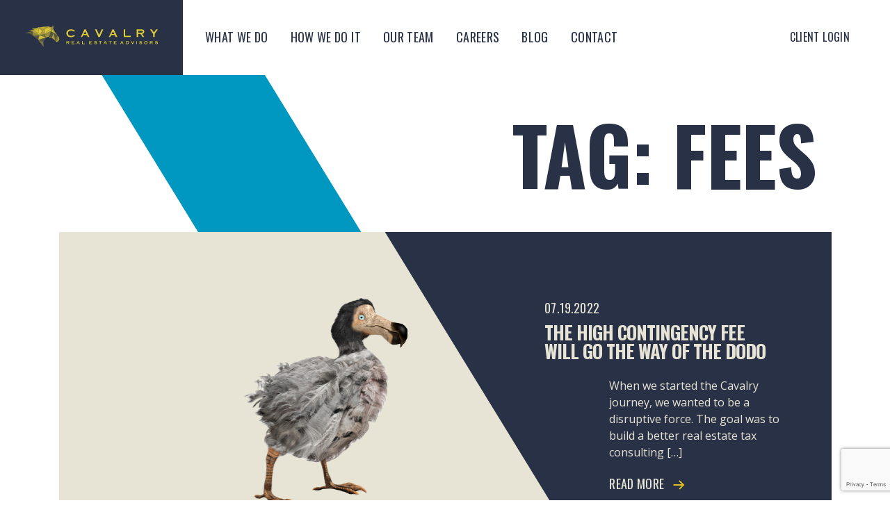

--- FILE ---
content_type: text/html; charset=UTF-8
request_url: https://cavalrycre.com/tag/fees/
body_size: 10456
content:
<!DOCTYPE html>
<html lang="en-US">
	<head>
		<meta name="viewport" content="width=device-width, initial-scale=1.0">
		<meta charset="UTF-8">
		<meta name='robots' content='index, follow, max-image-preview:large, max-snippet:-1, max-video-preview:-1' />
	<style>img:is([sizes="auto" i], [sizes^="auto," i]) { contain-intrinsic-size: 3000px 1500px }</style>
	
	<!-- This site is optimized with the Yoast SEO Premium plugin v18.6 (Yoast SEO v26.4) - https://yoast.com/wordpress/plugins/seo/ -->
	<title>Fees Archives - Cavalry Real Estate Advisors</title>
	<link rel="canonical" href="https://cavalrycre.com/tag/fees/" />
	<meta property="og:locale" content="en_US" />
	<meta property="og:type" content="article" />
	<meta property="og:title" content="Fees Archives" />
	<meta property="og:url" content="https://cavalrycre.com/tag/fees/" />
	<meta property="og:site_name" content="Cavalry Real Estate Advisors" />
	<meta name="twitter:card" content="summary_large_image" />
	<script type="application/ld+json" class="yoast-schema-graph">{"@context":"https://schema.org","@graph":[{"@type":"CollectionPage","@id":"https://cavalrycre.com/tag/fees/","url":"https://cavalrycre.com/tag/fees/","name":"Fees Archives - Cavalry Real Estate Advisors","isPartOf":{"@id":"https://cavalrycre.com/#website"},"primaryImageOfPage":{"@id":"https://cavalrycre.com/tag/fees/#primaryimage"},"image":{"@id":"https://cavalrycre.com/tag/fees/#primaryimage"},"thumbnailUrl":"https://cavalrycre.com/wp-content/uploads/2022/07/DoDo-Bird_Logo.png","breadcrumb":{"@id":"https://cavalrycre.com/tag/fees/#breadcrumb"},"inLanguage":"en-US"},{"@type":"ImageObject","inLanguage":"en-US","@id":"https://cavalrycre.com/tag/fees/#primaryimage","url":"https://cavalrycre.com/wp-content/uploads/2022/07/DoDo-Bird_Logo.png","contentUrl":"https://cavalrycre.com/wp-content/uploads/2022/07/DoDo-Bird_Logo.png","width":816,"height":498,"caption":"As commercial real estate changes, high contingency fees will go the way of the dodo bird."},{"@type":"BreadcrumbList","@id":"https://cavalrycre.com/tag/fees/#breadcrumb","itemListElement":[{"@type":"ListItem","position":1,"name":"Home","item":"https://cavalrycre.com/"},{"@type":"ListItem","position":2,"name":"Fees"}]},{"@type":"WebSite","@id":"https://cavalrycre.com/#website","url":"https://cavalrycre.com/","name":"Calvary Real Estate Advisors","description":"Commercial Real Estate Tax Experts","publisher":{"@id":"https://cavalrycre.com/#organization"},"potentialAction":[{"@type":"SearchAction","target":{"@type":"EntryPoint","urlTemplate":"https://cavalrycre.com/?s={search_term_string}"},"query-input":{"@type":"PropertyValueSpecification","valueRequired":true,"valueName":"search_term_string"}}],"inLanguage":"en-US"},{"@type":"Organization","@id":"https://cavalrycre.com/#organization","name":"Cavalry","url":"https://cavalrycre.com/","logo":{"@type":"ImageObject","inLanguage":"en-US","@id":"https://cavalrycre.com/#/schema/logo/image/","url":"https://cavalrycre.com/wp-content/uploads/2021/02/cavalry-logo.svg","contentUrl":"https://cavalrycre.com/wp-content/uploads/2021/02/cavalry-logo.svg","caption":"Cavalry"},"image":{"@id":"https://cavalrycre.com/#/schema/logo/image/"}}]}</script>
	<!-- / Yoast SEO Premium plugin. -->


<link rel='dns-prefetch' href='//js.hs-scripts.com' />
<link rel="alternate" type="application/rss+xml" title="Cavalry Real Estate Advisors &raquo; Feed" href="https://cavalrycre.com/feed/" />
<link rel="alternate" type="application/rss+xml" title="Cavalry Real Estate Advisors &raquo; Comments Feed" href="https://cavalrycre.com/comments/feed/" />
<link rel="alternate" type="application/rss+xml" title="Cavalry Real Estate Advisors &raquo; Fees Tag Feed" href="https://cavalrycre.com/tag/fees/feed/" />
<script>
window._wpemojiSettings = {"baseUrl":"https:\/\/s.w.org\/images\/core\/emoji\/16.0.1\/72x72\/","ext":".png","svgUrl":"https:\/\/s.w.org\/images\/core\/emoji\/16.0.1\/svg\/","svgExt":".svg","source":{"concatemoji":"https:\/\/cavalrycre.com\/wp-includes\/js\/wp-emoji-release.min.js?ver=6.8.3"}};
/*! This file is auto-generated */
!function(s,n){var o,i,e;function c(e){try{var t={supportTests:e,timestamp:(new Date).valueOf()};sessionStorage.setItem(o,JSON.stringify(t))}catch(e){}}function p(e,t,n){e.clearRect(0,0,e.canvas.width,e.canvas.height),e.fillText(t,0,0);var t=new Uint32Array(e.getImageData(0,0,e.canvas.width,e.canvas.height).data),a=(e.clearRect(0,0,e.canvas.width,e.canvas.height),e.fillText(n,0,0),new Uint32Array(e.getImageData(0,0,e.canvas.width,e.canvas.height).data));return t.every(function(e,t){return e===a[t]})}function u(e,t){e.clearRect(0,0,e.canvas.width,e.canvas.height),e.fillText(t,0,0);for(var n=e.getImageData(16,16,1,1),a=0;a<n.data.length;a++)if(0!==n.data[a])return!1;return!0}function f(e,t,n,a){switch(t){case"flag":return n(e,"\ud83c\udff3\ufe0f\u200d\u26a7\ufe0f","\ud83c\udff3\ufe0f\u200b\u26a7\ufe0f")?!1:!n(e,"\ud83c\udde8\ud83c\uddf6","\ud83c\udde8\u200b\ud83c\uddf6")&&!n(e,"\ud83c\udff4\udb40\udc67\udb40\udc62\udb40\udc65\udb40\udc6e\udb40\udc67\udb40\udc7f","\ud83c\udff4\u200b\udb40\udc67\u200b\udb40\udc62\u200b\udb40\udc65\u200b\udb40\udc6e\u200b\udb40\udc67\u200b\udb40\udc7f");case"emoji":return!a(e,"\ud83e\udedf")}return!1}function g(e,t,n,a){var r="undefined"!=typeof WorkerGlobalScope&&self instanceof WorkerGlobalScope?new OffscreenCanvas(300,150):s.createElement("canvas"),o=r.getContext("2d",{willReadFrequently:!0}),i=(o.textBaseline="top",o.font="600 32px Arial",{});return e.forEach(function(e){i[e]=t(o,e,n,a)}),i}function t(e){var t=s.createElement("script");t.src=e,t.defer=!0,s.head.appendChild(t)}"undefined"!=typeof Promise&&(o="wpEmojiSettingsSupports",i=["flag","emoji"],n.supports={everything:!0,everythingExceptFlag:!0},e=new Promise(function(e){s.addEventListener("DOMContentLoaded",e,{once:!0})}),new Promise(function(t){var n=function(){try{var e=JSON.parse(sessionStorage.getItem(o));if("object"==typeof e&&"number"==typeof e.timestamp&&(new Date).valueOf()<e.timestamp+604800&&"object"==typeof e.supportTests)return e.supportTests}catch(e){}return null}();if(!n){if("undefined"!=typeof Worker&&"undefined"!=typeof OffscreenCanvas&&"undefined"!=typeof URL&&URL.createObjectURL&&"undefined"!=typeof Blob)try{var e="postMessage("+g.toString()+"("+[JSON.stringify(i),f.toString(),p.toString(),u.toString()].join(",")+"));",a=new Blob([e],{type:"text/javascript"}),r=new Worker(URL.createObjectURL(a),{name:"wpTestEmojiSupports"});return void(r.onmessage=function(e){c(n=e.data),r.terminate(),t(n)})}catch(e){}c(n=g(i,f,p,u))}t(n)}).then(function(e){for(var t in e)n.supports[t]=e[t],n.supports.everything=n.supports.everything&&n.supports[t],"flag"!==t&&(n.supports.everythingExceptFlag=n.supports.everythingExceptFlag&&n.supports[t]);n.supports.everythingExceptFlag=n.supports.everythingExceptFlag&&!n.supports.flag,n.DOMReady=!1,n.readyCallback=function(){n.DOMReady=!0}}).then(function(){return e}).then(function(){var e;n.supports.everything||(n.readyCallback(),(e=n.source||{}).concatemoji?t(e.concatemoji):e.wpemoji&&e.twemoji&&(t(e.twemoji),t(e.wpemoji)))}))}((window,document),window._wpemojiSettings);
</script>
<link rel='stylesheet' id='sgr-css' href='https://cavalrycre.com/wp-content/plugins/simple-google-recaptcha/sgr.css?ver=1670871341' media='all' />
<style id='wp-emoji-styles-inline-css'>

	img.wp-smiley, img.emoji {
		display: inline !important;
		border: none !important;
		box-shadow: none !important;
		height: 1em !important;
		width: 1em !important;
		margin: 0 0.07em !important;
		vertical-align: -0.1em !important;
		background: none !important;
		padding: 0 !important;
	}
</style>
<link rel='stylesheet' id='wp-block-library-css' href='https://cavalrycre.com/wp-includes/css/dist/block-library/style.min.css?ver=6.8.3' media='all' />
<style id='classic-theme-styles-inline-css'>
/*! This file is auto-generated */
.wp-block-button__link{color:#fff;background-color:#32373c;border-radius:9999px;box-shadow:none;text-decoration:none;padding:calc(.667em + 2px) calc(1.333em + 2px);font-size:1.125em}.wp-block-file__button{background:#32373c;color:#fff;text-decoration:none}
</style>
<style id='global-styles-inline-css'>
:root{--wp--preset--aspect-ratio--square: 1;--wp--preset--aspect-ratio--4-3: 4/3;--wp--preset--aspect-ratio--3-4: 3/4;--wp--preset--aspect-ratio--3-2: 3/2;--wp--preset--aspect-ratio--2-3: 2/3;--wp--preset--aspect-ratio--16-9: 16/9;--wp--preset--aspect-ratio--9-16: 9/16;--wp--preset--color--black: #000000;--wp--preset--color--cyan-bluish-gray: #abb8c3;--wp--preset--color--white: #ffffff;--wp--preset--color--pale-pink: #f78da7;--wp--preset--color--vivid-red: #cf2e2e;--wp--preset--color--luminous-vivid-orange: #ff6900;--wp--preset--color--luminous-vivid-amber: #fcb900;--wp--preset--color--light-green-cyan: #7bdcb5;--wp--preset--color--vivid-green-cyan: #00d084;--wp--preset--color--pale-cyan-blue: #8ed1fc;--wp--preset--color--vivid-cyan-blue: #0693e3;--wp--preset--color--vivid-purple: #9b51e0;--wp--preset--gradient--vivid-cyan-blue-to-vivid-purple: linear-gradient(135deg,rgba(6,147,227,1) 0%,rgb(155,81,224) 100%);--wp--preset--gradient--light-green-cyan-to-vivid-green-cyan: linear-gradient(135deg,rgb(122,220,180) 0%,rgb(0,208,130) 100%);--wp--preset--gradient--luminous-vivid-amber-to-luminous-vivid-orange: linear-gradient(135deg,rgba(252,185,0,1) 0%,rgba(255,105,0,1) 100%);--wp--preset--gradient--luminous-vivid-orange-to-vivid-red: linear-gradient(135deg,rgba(255,105,0,1) 0%,rgb(207,46,46) 100%);--wp--preset--gradient--very-light-gray-to-cyan-bluish-gray: linear-gradient(135deg,rgb(238,238,238) 0%,rgb(169,184,195) 100%);--wp--preset--gradient--cool-to-warm-spectrum: linear-gradient(135deg,rgb(74,234,220) 0%,rgb(151,120,209) 20%,rgb(207,42,186) 40%,rgb(238,44,130) 60%,rgb(251,105,98) 80%,rgb(254,248,76) 100%);--wp--preset--gradient--blush-light-purple: linear-gradient(135deg,rgb(255,206,236) 0%,rgb(152,150,240) 100%);--wp--preset--gradient--blush-bordeaux: linear-gradient(135deg,rgb(254,205,165) 0%,rgb(254,45,45) 50%,rgb(107,0,62) 100%);--wp--preset--gradient--luminous-dusk: linear-gradient(135deg,rgb(255,203,112) 0%,rgb(199,81,192) 50%,rgb(65,88,208) 100%);--wp--preset--gradient--pale-ocean: linear-gradient(135deg,rgb(255,245,203) 0%,rgb(182,227,212) 50%,rgb(51,167,181) 100%);--wp--preset--gradient--electric-grass: linear-gradient(135deg,rgb(202,248,128) 0%,rgb(113,206,126) 100%);--wp--preset--gradient--midnight: linear-gradient(135deg,rgb(2,3,129) 0%,rgb(40,116,252) 100%);--wp--preset--font-size--small: 13px;--wp--preset--font-size--medium: 20px;--wp--preset--font-size--large: 36px;--wp--preset--font-size--x-large: 42px;--wp--preset--spacing--20: 0.44rem;--wp--preset--spacing--30: 0.67rem;--wp--preset--spacing--40: 1rem;--wp--preset--spacing--50: 1.5rem;--wp--preset--spacing--60: 2.25rem;--wp--preset--spacing--70: 3.38rem;--wp--preset--spacing--80: 5.06rem;--wp--preset--shadow--natural: 6px 6px 9px rgba(0, 0, 0, 0.2);--wp--preset--shadow--deep: 12px 12px 50px rgba(0, 0, 0, 0.4);--wp--preset--shadow--sharp: 6px 6px 0px rgba(0, 0, 0, 0.2);--wp--preset--shadow--outlined: 6px 6px 0px -3px rgba(255, 255, 255, 1), 6px 6px rgba(0, 0, 0, 1);--wp--preset--shadow--crisp: 6px 6px 0px rgba(0, 0, 0, 1);}:where(.is-layout-flex){gap: 0.5em;}:where(.is-layout-grid){gap: 0.5em;}body .is-layout-flex{display: flex;}.is-layout-flex{flex-wrap: wrap;align-items: center;}.is-layout-flex > :is(*, div){margin: 0;}body .is-layout-grid{display: grid;}.is-layout-grid > :is(*, div){margin: 0;}:where(.wp-block-columns.is-layout-flex){gap: 2em;}:where(.wp-block-columns.is-layout-grid){gap: 2em;}:where(.wp-block-post-template.is-layout-flex){gap: 1.25em;}:where(.wp-block-post-template.is-layout-grid){gap: 1.25em;}.has-black-color{color: var(--wp--preset--color--black) !important;}.has-cyan-bluish-gray-color{color: var(--wp--preset--color--cyan-bluish-gray) !important;}.has-white-color{color: var(--wp--preset--color--white) !important;}.has-pale-pink-color{color: var(--wp--preset--color--pale-pink) !important;}.has-vivid-red-color{color: var(--wp--preset--color--vivid-red) !important;}.has-luminous-vivid-orange-color{color: var(--wp--preset--color--luminous-vivid-orange) !important;}.has-luminous-vivid-amber-color{color: var(--wp--preset--color--luminous-vivid-amber) !important;}.has-light-green-cyan-color{color: var(--wp--preset--color--light-green-cyan) !important;}.has-vivid-green-cyan-color{color: var(--wp--preset--color--vivid-green-cyan) !important;}.has-pale-cyan-blue-color{color: var(--wp--preset--color--pale-cyan-blue) !important;}.has-vivid-cyan-blue-color{color: var(--wp--preset--color--vivid-cyan-blue) !important;}.has-vivid-purple-color{color: var(--wp--preset--color--vivid-purple) !important;}.has-black-background-color{background-color: var(--wp--preset--color--black) !important;}.has-cyan-bluish-gray-background-color{background-color: var(--wp--preset--color--cyan-bluish-gray) !important;}.has-white-background-color{background-color: var(--wp--preset--color--white) !important;}.has-pale-pink-background-color{background-color: var(--wp--preset--color--pale-pink) !important;}.has-vivid-red-background-color{background-color: var(--wp--preset--color--vivid-red) !important;}.has-luminous-vivid-orange-background-color{background-color: var(--wp--preset--color--luminous-vivid-orange) !important;}.has-luminous-vivid-amber-background-color{background-color: var(--wp--preset--color--luminous-vivid-amber) !important;}.has-light-green-cyan-background-color{background-color: var(--wp--preset--color--light-green-cyan) !important;}.has-vivid-green-cyan-background-color{background-color: var(--wp--preset--color--vivid-green-cyan) !important;}.has-pale-cyan-blue-background-color{background-color: var(--wp--preset--color--pale-cyan-blue) !important;}.has-vivid-cyan-blue-background-color{background-color: var(--wp--preset--color--vivid-cyan-blue) !important;}.has-vivid-purple-background-color{background-color: var(--wp--preset--color--vivid-purple) !important;}.has-black-border-color{border-color: var(--wp--preset--color--black) !important;}.has-cyan-bluish-gray-border-color{border-color: var(--wp--preset--color--cyan-bluish-gray) !important;}.has-white-border-color{border-color: var(--wp--preset--color--white) !important;}.has-pale-pink-border-color{border-color: var(--wp--preset--color--pale-pink) !important;}.has-vivid-red-border-color{border-color: var(--wp--preset--color--vivid-red) !important;}.has-luminous-vivid-orange-border-color{border-color: var(--wp--preset--color--luminous-vivid-orange) !important;}.has-luminous-vivid-amber-border-color{border-color: var(--wp--preset--color--luminous-vivid-amber) !important;}.has-light-green-cyan-border-color{border-color: var(--wp--preset--color--light-green-cyan) !important;}.has-vivid-green-cyan-border-color{border-color: var(--wp--preset--color--vivid-green-cyan) !important;}.has-pale-cyan-blue-border-color{border-color: var(--wp--preset--color--pale-cyan-blue) !important;}.has-vivid-cyan-blue-border-color{border-color: var(--wp--preset--color--vivid-cyan-blue) !important;}.has-vivid-purple-border-color{border-color: var(--wp--preset--color--vivid-purple) !important;}.has-vivid-cyan-blue-to-vivid-purple-gradient-background{background: var(--wp--preset--gradient--vivid-cyan-blue-to-vivid-purple) !important;}.has-light-green-cyan-to-vivid-green-cyan-gradient-background{background: var(--wp--preset--gradient--light-green-cyan-to-vivid-green-cyan) !important;}.has-luminous-vivid-amber-to-luminous-vivid-orange-gradient-background{background: var(--wp--preset--gradient--luminous-vivid-amber-to-luminous-vivid-orange) !important;}.has-luminous-vivid-orange-to-vivid-red-gradient-background{background: var(--wp--preset--gradient--luminous-vivid-orange-to-vivid-red) !important;}.has-very-light-gray-to-cyan-bluish-gray-gradient-background{background: var(--wp--preset--gradient--very-light-gray-to-cyan-bluish-gray) !important;}.has-cool-to-warm-spectrum-gradient-background{background: var(--wp--preset--gradient--cool-to-warm-spectrum) !important;}.has-blush-light-purple-gradient-background{background: var(--wp--preset--gradient--blush-light-purple) !important;}.has-blush-bordeaux-gradient-background{background: var(--wp--preset--gradient--blush-bordeaux) !important;}.has-luminous-dusk-gradient-background{background: var(--wp--preset--gradient--luminous-dusk) !important;}.has-pale-ocean-gradient-background{background: var(--wp--preset--gradient--pale-ocean) !important;}.has-electric-grass-gradient-background{background: var(--wp--preset--gradient--electric-grass) !important;}.has-midnight-gradient-background{background: var(--wp--preset--gradient--midnight) !important;}.has-small-font-size{font-size: var(--wp--preset--font-size--small) !important;}.has-medium-font-size{font-size: var(--wp--preset--font-size--medium) !important;}.has-large-font-size{font-size: var(--wp--preset--font-size--large) !important;}.has-x-large-font-size{font-size: var(--wp--preset--font-size--x-large) !important;}
:where(.wp-block-post-template.is-layout-flex){gap: 1.25em;}:where(.wp-block-post-template.is-layout-grid){gap: 1.25em;}
:where(.wp-block-columns.is-layout-flex){gap: 2em;}:where(.wp-block-columns.is-layout-grid){gap: 2em;}
:root :where(.wp-block-pullquote){font-size: 1.5em;line-height: 1.6;}
</style>
<link rel='stylesheet' id='bne-testimonials-css-css' href='https://cavalrycre.com/wp-content/plugins/bne-testimonials/assets/css/bne-testimonials.min.css?ver=2.0.8' media='all' />
<link rel='stylesheet' id='contact-form-7-css' href='https://cavalrycre.com/wp-content/plugins/contact-form-7/includes/css/styles.css?ver=6.1.3' media='all' />
<link rel='stylesheet' id='ivory-search-styles-css' href='https://cavalrycre.com/wp-content/plugins/add-search-to-menu/public/css/ivory-search.min.css?ver=5.5.9' media='all' />
<link rel='stylesheet' id='base-style-css' href='https://cavalrycre.com/wp-content/themes/cavalrywebsite/style.css?ver=6.8.3' media='all' />
<script id="sgr-js-extra">
var sgr = {"sgr_site_key":"6Ld60nQjAAAAAMSi17BKBSC5CTRF8Qa-gpMjC454"};
</script>
<script src="https://cavalrycre.com/wp-content/plugins/simple-google-recaptcha/sgr.js?ver=1670871341" id="sgr-js"></script>
<script src="https://cavalrycre.com/wp-includes/js/jquery/jquery.min.js?ver=3.7.1" id="jquery-core-js"></script>
<script src="https://cavalrycre.com/wp-includes/js/jquery/jquery-migrate.min.js?ver=3.4.1" id="jquery-migrate-js"></script>
<link rel="https://api.w.org/" href="https://cavalrycre.com/wp-json/" /><link rel="alternate" title="JSON" type="application/json" href="https://cavalrycre.com/wp-json/wp/v2/tags/72" /><link rel="EditURI" type="application/rsd+xml" title="RSD" href="https://cavalrycre.com/xmlrpc.php?rsd" />
<!-- Google Tag Manager -->
<script>(function(w,d,s,l,i){w[l]=w[l]||[];w[l].push({'gtm.start':
new Date().getTime(),event:'gtm.js'});var f=d.getElementsByTagName(s)[0],
j=d.createElement(s),dl=l!='dataLayer'?'&l='+l:'';j.async=true;j.src=
'https://www.googletagmanager.com/gtm.js?id='+i+dl;f.parentNode.insertBefore(j,f);
})(window,document,'script','dataLayer','GTM-TFCK9FK');</script>
<!-- End Google Tag Manager -->			<!-- DO NOT COPY THIS SNIPPET! Start of Page Analytics Tracking for HubSpot WordPress plugin v11.3.21-->
			<script class="hsq-set-content-id" data-content-id="listing-page">
				var _hsq = _hsq || [];
				_hsq.push(["setContentType", "listing-page"]);
			</script>
			<!-- DO NOT COPY THIS SNIPPET! End of Page Analytics Tracking for HubSpot WordPress plugin -->
			<style>.recentcomments a{display:inline !important;padding:0 !important;margin:0 !important;}</style><link rel="icon" href="https://cavalrycre.com/wp-content/uploads/2021/02/Favicon.png" sizes="32x32" />
<link rel="icon" href="https://cavalrycre.com/wp-content/uploads/2021/02/Favicon.png" sizes="192x192" />
<link rel="apple-touch-icon" href="https://cavalrycre.com/wp-content/uploads/2021/02/Favicon.png" />
<meta name="msapplication-TileImage" content="https://cavalrycre.com/wp-content/uploads/2021/02/Favicon.png" />
		<style id="wp-custom-css">
			/* Contact Form 7 Styles
---------------------------------*/
 
.wpcf7 button {
    background-color: #dec022 !important;
    color: #000;
    border: none;
    outline: none;
    padding: 18px;
    min-width: 140px;
    text-transform: uppercase;
    margin-top: 14px;
    font-family: "Oswald", "Arial", "Helvetica Neue", "Helvetica", sans-serif;
    font-size: 18px;
    font-weight: 400;
    font-style: normal;
    letter-spacing: 0.36px;
    line-height: 18px;
}

.wpcf7 input[type=file] {
    background-color: #dec022;
    color: #000;
    border: none;
    outline: none;
    padding: 18px;
    min-width: 140px;
    text-transform: uppercase;
    margin-top: 14px;
    font-family: "Oswald", "Arial", "Helvetica Neue", "Helvetica", sans-serif;
    font-size: 18px;
    font-weight: 400;
    font-style: normal;
    letter-spacing: 0.36px;
    line-height: 18px;
}

.wpcf7 input[type=file] {
    color: #000;
    border: none;
    outline: none;
    padding: 18px;
    min-width: 140px;
    text-transform: uppercase;
    margin-top: 14px;
    font-family: "Oswald", "Arial", "Helvetica Neue", "Helvetica", sans-serif;
    font-size: 18px;
    font-weight: 400;
    font-style: normal;
    letter-spacing: 0.36px;
    line-height: 18px;
}

span.YourResume {
  position:relative;
}
span.YourResume:before {
  content:"Upload file";
  color: #e7e4d5;
	  background:#0098c1;
    border: none;
    outline: none;
    padding: 18px;
    min-width: 140px;
    text-transform: uppercase;
    margin-top: 14px;
    font-family: "Oswald", "Arial", "Helvetica Neue", "Helvetica", sans-serif;
    font-size: 18px;
    font-weight: 400;
    font-style: normal;
    letter-spacing: 0.36px;
    line-height: 18px;
  cursor:pointer;
}
span.YourResume>input {
  visibility:hidden;
}

/* text link style w chevron */
a.chev {
font-family: "Oswald", "Arial", "Helvetica Neue", "Helvetica", sans-serif;
font-size: 26px;
font-weight: 400;
letter-spacing: 0.36px;
line-height: 18px;
text-transform: uppercase;
text-decoration: none;
display: inline-block;
color:#283146;}

a.chev:link {color: #283146;}
a.chev:visited {color: #283146;}
a.chev:hover {color: #0098c1;}
a.chev:active {color: #283146;}


a.chev::after {
    content: '';
    display: inline-block;
    vertical-align: top;
    background-image: url(https://cavalrycre.com/wp-content/themes/cavalrywebsite/images/chevron-right-blue.svg);
    background-size: contain;
    background-repeat: no-repeat;
    width: 9px;
    height: 18px;
    margin-left: 4px;
    margin-top: 1px;}

/* Careers page */
.page-id-604 .chevron-hero, .page-id-910 .chevron-hero  {display: none;}

.page-id-604 .home-info-section, .page-id-910 .home-info-section {
	padding: 70px 0 10px}



  .team-members-section.alternate1-style {
    background-color: #fff;
    color: #283146; }
    .team-members-section.alternate1-style .holder-text .holder-title h2 {
      color: #283146; }
    .team-members-section.alternate1-style .holder-img:before {
      background-color: #dec022; }

.applynowbtn {font-size:26px;}

.smalltxt {font-size:14px; line-height: 1.5em;}


@media (min-width: 1024px) {
  .page-id-910 .home-info-section .title-with-line {
		margin-bottom:10px;
	}
	.page-id-910 .home-info-section .description {
		margin-bottom:10px;
	}
}
.blue-button a {
	background-color:#0098c1;
	transition:all ease .3s;
}
.blue-button a:hover {
	background-color:#dec022;
}

/* CUSTOM LAYOUT STYLES */
.custom-block {
	max-width:980px;
	margin-left:auto;
	margin-right:auto;
  margin-bottom:50px;
}
.custom-block2 {
	max-width:1111px;
	margin-left:auto;
	margin-right:auto;
  margin-bottom:50px;
	padding-left:30px;
	padding-right:30px;
}
@media (max-width:781px) {
  .remove-margin-on-mobile {
	  margin:0;
  }
	.hide-on-mobile {
		display:none;
	}
	.header-spacing1 {
		height:0;
	}
}
.custom-floating-2-column {
	max-width: 1151px;
  margin: 20px auto 80px auto;
  padding: 0 25px;
}
.custom-intro-text-block {
	line-height:1.7em;
	padding:30px;
	margin-bottom:0;
	margin-top:37px;
	position:relative;
	font-family:Oswald;
	text-transform:uppercase;
	font-size:22px;
}
.custom-gold-bar:after {
	position: absolute;
	left: 0;
	width: 100vw;
	height: 22px;
	top:0;
	content: '';
	display: block;
	background-image: url(https://cavalrycre.com/wp-content/themes/cavalrywebsite/images/line1.svg);
	background-repeat: repeat-x;
	background-size: contain;
	margin-left:-50px;
}
	
	
	
.bulleted-submenu {
	list-style:none;
	margin:0;
	padding:0;
}
.bulleted-submenu li {
	display:block;
}
.bulleted-submenu li a {
	display:block;
	text-decoration:none;
	padding:5px;
	margin-bottom:5px;
	border:1px solid #ddd;
	text-align:center;
	transition: all ease .5s;
}
.bulleted-submenu li a:hover {
	background-color:#f9f9f9;
	border-color:#000;
	color:#000;
}

.header-spacing1 {
	height:40px;
	margin:0;
}


@media (min-width:1024px) {
.hero-section .content-hero {
  padding-left:90px;
}
	.content-hero h1 {
		max-width:700px;
	}
}


/* CAMPAIGN HOMEPAGE 1 */
@media (min-width:1024px) {
  .page-id-921 .hero-section {
		background-position:-80px top;
		background-size:cover;
  }
}



/* PRIVACY POLICY FIX */
.privacy-policy-section .holder-privacy-policy .holder-title {
	padding:0;
}



/* DROPDOWN MENU */
.menu-item-has-children {
	position:relative;
}
.drop-holder ul {
	padding-left:20px;
	margin-top:5px;
}
@media (min-width:1024px) {
	#menu-primary-navigation > li {
		padding:10px 0 !important;
	}
	.drop-holder {
		display:none;
		position:absolute;
		top:35px;
		z-index:1000;
		background-color:#fff;
		width:150px;
		box-shadow:5px 5px 15px rgba(0,0,0,.15);
	}
	.menu-item-has-children:hover .drop-holder {
		display:block;
	}
	.drop-holder ul {
		margin:0;
		padding:0;
	}
	.drop-holder li {
		margin:0 !important;
		list-style:none;
	}
	.drop-holder li a {
		display:block;
		padding:5px 10px 4px 10px;
		white-space: nowrap;
		border-bottom:1px solid #e9e9e9;
	}
}
.drop-holder a {
	font-size:16px !important;
}


/* WHAT WE DO PAGE */
.chevron-hero .chevron {
	display:none;
}
.services-menu-container {
	list-style: none;
	margin: 0 30px 40px 30px;
	padding: 0;
	display: flex;
	gap: 20px;
	justify-content: center;
	flex-wrap: wrap;
}
.services-menu-container li {
	padding: 10px 30px;
	line-height: 1em;
	cursor: pointer;
	border: 1px solid #ccc;
	transition: all ease .2s;
	font-family: "Oswald";
	font-size: 18px;
	font-weight: 700;
	text-align: center;
	text-transform: uppercase;
}
@media (max-width: 600px) {
	.services-menu-container li {
		width: 100%;
	}
}
.services-menu-container li:hover {
	background-color: #eee;
	border-color: #000;
}
.services-menu-container li.on {
	background-color: #0098c1;
	border-color: #000;
	color:#fff;
}
.services-container {
	max-width: 1170px;
	margin: auto;
	display: flex;
	flex-wrap: wrap;
	gap: 2.5%;
	align-items: stretch;
	padding: 0 30px;
        margin-bottom:50px;
}
.services-container p {
    margin:0;
    height:0;
}
.services-item {
	width: 31.66%;
	display: flex;
	flex-direction: column;
	background-color: #293146;
	margin-bottom: 30px;
}
@media (max-width: 1024px) {
	.services-container {
		gap: 4%;
	}
	.services-item {
		width: 48%;
	}
}
@media (max-width: 680px) {
	.services-item {
		width: 100%;
	}
}
.services-image {
	height: 300px;
	position: relative;
	background-repeat: no-repeat;
	background-position: center center;
	background-size: cover;
}
.services-image:after {
	content: url(/wp-content/uploads/2024/10/triangle-mask.svg);
	width: 100%;
	position: absolute;
	bottom: -5px;
	left: 0;
}
.services-badge {
	background-color: #eaefa6;
	font-size: 12px;
	line-height: 1em;
	padding: 2px 2px 2px 2px;
	font-family: "Oswald";
	font-weight: 600;
	text-transform: uppercase;
	position: absolute;
	right: 10px;
	top: 10px;
	box-shadow: 0 0 10px rgba(0,0,0,.25);
}
.services-title {
	margin:0 0 15px 0;
	padding: 0 20px;
	color: #E7E4D5;
	font-family: "Oswald";
	font-size: 27px;
	font-weight: 700;
	line-height: 1em;
	text-transform: uppercase;
}
.services-description {
	margin-bottom: 25px;
	padding: 0 20px;
	color: #E7E4D5;
	font-family: "Open Sans";
	font-size: 16px;
	line-height: 22px;
}
.services-spacer {
	flex-grow: 1;
}
.services-button {
	padding: 0 20px;
	margin-bottom: 30px;
	font-family: "Oswald";
	font-size: 18px;
	font-weight: 400;
	line-height: 1em;
	text-transform: uppercase;
	position: relative;
	width: 90px;
}
.services-button a {
	color: #E7E4D5;
	text-decoration: none;
}
.services-button:after {
	content: url(/wp-content/themes/cavalrywebsite/images/arrow.png);
	position: absolute;
	top: 0px;
	right: 0;
}
		</style>
					<style type="text/css" media="screen">
			/* Ivory search custom CSS code */
			.search-results #main {
	max-width:1150px;
	padding:0 30px;
	margin:60px auto;
}
.search-results #content > .title h1 {
	margin-bottom: 50px !important;
	font-size: 80px !important;
	line-height: 80px !important;
	text-transform: uppercase;
}
.search-results .post {
	margin:0 0 40px 0;
}
.search-results .post h1 {
	overflow: hidden;
}
.is-search-form {
	margin:0 0 30px 0;
	max-width:500px;
}
.search-title {
        margin-bottom:5px;
}			</style>
			</head>
	<body class="archive tag tag-fees tag-72 wp-custom-logo wp-theme-cavalrywebsite cavalrywebsite">
		<noscript><div>Javascript must be enabled for the correct page display</div></noscript>
		<div class="page-holder">
			<div id="wrapper">
				<a class="accessibility" accesskey="s" href="#content">Skip to Content</a>
				<header id="header" class="header">
											<div class="logo" itemscope itemtype="http://schema.org/Brand">
							<a accesskey="1" href="https://cavalrycre.com/" class="custom-logo-link" rel="home"><img width="1" height="1" src="https://cavalrycre.com/wp-content/uploads/2021/02/cavalry-logo.svg" class="custom-logo" alt="Cavalry Real Estate Advisors" decoding="async" /></a>						</div>
										<div class="holder-main-menu">
						<ul id="menu-primary-navigation" class="menu"><li id="menu-item-1145" class="menu-item menu-item-type-post_type menu-item-object-page menu-item-1145"><a href="https://cavalrycre.com/what-we-do/">What we do</a></li>
<li id="menu-item-27" class="menu-item menu-item-type-post_type menu-item-object-page menu-item-27"><a href="https://cavalrycre.com/how-we-do-it/">How we do it</a></li>
<li id="menu-item-26" class="menu-item menu-item-type-post_type menu-item-object-page menu-item-26"><a href="https://cavalrycre.com/our-team/">Our team</a></li>
<li id="menu-item-612" class="menu-item menu-item-type-post_type menu-item-object-page menu-item-612"><a href="https://cavalrycre.com/careers/">Careers</a></li>
<li id="menu-item-25" class="menu-item menu-item-type-post_type menu-item-object-page current_page_parent menu-item-25"><a href="https://cavalrycre.com/blog/">Blog</a></li>
<li id="menu-item-352" class="menu-item menu-item-type-custom menu-item-object-custom menu-item-352"><a href="#footer">Contact</a></li>
</ul>
						<ul id="menu-top-right-navigation" class="menu"><li id="menu-item-30" class="menu-item menu-item-type-custom menu-item-object-custom menu-item-30"><a href="http://clienthub.cavalrycre.com">Client Login</a></li>
</ul>					</div>
					<a href="#" class="nav-opener">
						<span class="icn-bar"></span>
					</a>
				</header>
				<main id="main">	<div id="content" class="container">
		            <div id="posts-wrapper" class="posts-wrapper">
				<div class="blog-title">
					<div class="holder-title">
						<div class="title">
						<h1>Tag: <span>Fees</span></h1>						</div>
					</div>
            	</div>
                <div class="post-holder">
                                            <div class="post-774 post type-post status-publish format-standard has-post-thumbnail hentry category-general tag-commercial-real-estate tag-fees tag-tax-appeals tag-tax-consulting" id="post-774">
    <div class="holder-item">
        <a href="https://cavalrycre.com/contingency-fees/" class="holder-img " style="background-image: url('https://cavalrycre.com/wp-content/uploads/2022/07/DoDo-Bird_Logo.png')">
            </a>
        <div class="holder-text">
            <div class="text">
                <div class="holder-title">
                    <a class="item-date" href="https://cavalrycre.com/contingency-fees/" rel="bookmark">
                        <time datetime="2022-07-19">
                            07.19.2022                        </time>
                    </a>
                    <h1><a href="https://cavalrycre.com/contingency-fees/">The High Contingency Fee Will Go the Way of the Dodo</a></h1>
                </div>
                <div class="holder-content">
                    <p>When we started the Cavalry journey, we wanted to be a disruptive force. The goal was to build a better real estate tax consulting [&hellip;]</p>
                </div>
                <a class="btn" href="https://cavalrycre.com/contingency-fees/">read more</a>
            </div>
        </div>
    </div>
</div>
                                    </div>
	                        </div>
			</div>
				</main>
			</div>
			<footer id="footer" class="footer">
				<div class="holder-footer">
									<div class="col-left">
<div class="wpcf7 no-js" id="wpcf7-f9-o1" lang="en-US" dir="ltr" data-wpcf7-id="9">
<div class="screen-reader-response"><p role="status" aria-live="polite" aria-atomic="true"></p> <ul></ul></div>
<form action="/tag/fees/#wpcf7-f9-o1" method="post" class="wpcf7-form init" aria-label="Contact form" novalidate="novalidate" data-status="init">
<fieldset class="hidden-fields-container"><input type="hidden" name="_wpcf7" value="9" /><input type="hidden" name="_wpcf7_version" value="6.1.3" /><input type="hidden" name="_wpcf7_locale" value="en_US" /><input type="hidden" name="_wpcf7_unit_tag" value="wpcf7-f9-o1" /><input type="hidden" name="_wpcf7_container_post" value="0" /><input type="hidden" name="_wpcf7_posted_data_hash" value="" /><input type="hidden" name="_wpcf7_recaptcha_response" value="" />
</fieldset>
<h2><span>Call in the</span> Cavalry
</h2>
<p><script charset="utf-8" type="text/javascript" src="//js.hsforms.net/forms/embed/v2.js"></script><br />
<script>
 hbspt.forms.create({
 portalId: "23847598",
 formId: "b0d08e84-be10-4025-9331-556483e13196",
 region: "na1"
 });
</script>
</p><div class="wpcf7-response-output" aria-hidden="true"></div>
</form>
</div>
</div>
									<div class="col-right">
<div class="footer-logo" itemscope="" itemtype="http://schema.org/Brand" style="margin-bottom:20px; max-width:400px;">
										<a accesskey="1" href="https://cavalrycre.com/" class="custom-logo-link" rel="home" aria-current="page"><img src="https://cavalrycre.com/wp-content/uploads/2022/04/cavalry-taxonics_lockup_reg.svg" class="custom-logo" alt="Cavalry Real Estate Advisors"></a>									</div>
						<div class="holder-right-col">
							<div class="holder-menu-logo">
								<ul id="menu-footer-navigation" class="menu"><li id="menu-item-1146" class="menu-item menu-item-type-post_type menu-item-object-page menu-item-1146"><a href="https://cavalrycre.com/what-we-do/">What we do</a></li>
<li id="menu-item-36" class="menu-item menu-item-type-post_type menu-item-object-page menu-item-36"><a href="https://cavalrycre.com/how-we-do-it/">How we do it</a></li>
<li id="menu-item-35" class="menu-item menu-item-type-post_type menu-item-object-page menu-item-35"><a href="https://cavalrycre.com/our-team/">Our team</a></li>
<li id="menu-item-613" class="menu-item menu-item-type-post_type menu-item-object-page menu-item-613"><a href="https://cavalrycre.com/careers/">Careers</a></li>
<li id="menu-item-34" class="menu-item menu-item-type-post_type menu-item-object-page current_page_parent menu-item-34"><a href="https://cavalrycre.com/blog/">Blog</a></li>
<li id="menu-item-39" class="menu-item menu-item-type-custom menu-item-object-custom menu-item-39"><a href="http://clienthub.cavalrycre.com">Client Login</a></li>
<li id="menu-item-1053" class="menu-item menu-item-type-post_type menu-item-object-page menu-item-1053"><a href="https://cavalrycre.com/what-we-do/texas-tax-services/">Texas Tax Services</a></li>
</ul>							</div>
															<div class="holder-address-phone">

																			<div class="item">
											<h3>Address</h3>
											<p><a href="https://goo.gl/maps/dkLqtUqkimi3UZK7A" target="_blank">800 W Broad St #7005 Falls Church, VA 22040</a></p>
										</div>
									
																			<div class="item">
											<h3>Email</h3>
											<p><a href="/cdn-cgi/l/email-protection#c0a3afaeb4a1a3b480a3a1b6a1acb2b9a3b2a5eea3afad"><span class="__cf_email__" data-cfemail="d5b6babba1b4b6a195b6b4a3b4b9a7acb6a7b0fbb6bab8">[email&#160;protected]</span></a></p>
										</div>
									
																		
								</div>
							
							<ul id="menu-footer-bottom-navigation" class="menu"><li id="menu-item-1153" class="menu-item menu-item-type-post_type menu-item-object-page menu-item-1153"><a href="https://cavalrycre.com/terms-conditions/">Terms &#038; Conditions</a></li>
<li id="menu-item-44" class="menu-item menu-item-type-post_type menu-item-object-page menu-item-privacy-policy menu-item-44"><a href="https://cavalrycre.com/privacy-policy/">Privacy Policy</a></li>
</ul>
															<p class="copyright">Copyright &copy; 2025 Cavalry Real Estate Advisors</p>
													</div>
					</div>
				</div>
			</footer>
			<a class="accessibility" href="#wrapper">Back to top</a>
		</div>
		<script data-cfasync="false" src="/cdn-cgi/scripts/5c5dd728/cloudflare-static/email-decode.min.js"></script><script type="speculationrules">
{"prefetch":[{"source":"document","where":{"and":[{"href_matches":"\/*"},{"not":{"href_matches":["\/wp-*.php","\/wp-admin\/*","\/wp-content\/uploads\/*","\/wp-content\/*","\/wp-content\/plugins\/*","\/wp-content\/themes\/cavalrywebsite\/*","\/*\\?(.+)"]}},{"not":{"selector_matches":"a[rel~=\"nofollow\"]"}},{"not":{"selector_matches":".no-prefetch, .no-prefetch a"}}]},"eagerness":"conservative"}]}
</script>
<script src="https://cavalrycre.com/wp-includes/js/dist/hooks.min.js?ver=4d63a3d491d11ffd8ac6" id="wp-hooks-js"></script>
<script src="https://cavalrycre.com/wp-includes/js/dist/i18n.min.js?ver=5e580eb46a90c2b997e6" id="wp-i18n-js"></script>
<script id="wp-i18n-js-after">
wp.i18n.setLocaleData( { 'text direction\u0004ltr': [ 'ltr' ] } );
</script>
<script src="https://cavalrycre.com/wp-content/plugins/contact-form-7/includes/swv/js/index.js?ver=6.1.3" id="swv-js"></script>
<script id="contact-form-7-js-before">
var wpcf7 = {
    "api": {
        "root": "https:\/\/cavalrycre.com\/wp-json\/",
        "namespace": "contact-form-7\/v1"
    },
    "cached": 1
};
</script>
<script src="https://cavalrycre.com/wp-content/plugins/contact-form-7/includes/js/index.js?ver=6.1.3" id="contact-form-7-js"></script>
<script id="leadin-script-loader-js-js-extra">
var leadin_wordpress = {"userRole":"visitor","pageType":"archive","leadinPluginVersion":"11.3.21"};
</script>
<script src="https://js.hs-scripts.com/23847598.js?integration=WordPress&amp;ver=11.3.21" id="leadin-script-loader-js-js"></script>
<script src="https://cavalrycre.com/wp-content/themes/cavalrywebsite/js/load-more.js?ver=6.8.3" id="load-more-script-js"></script>
<script id="base-script-js-extra">
var pathInfo = {"base":"https:\/\/cavalrycre.com\/wp-content\/themes\/cavalrywebsite\/","css":"css\/","js":"js\/","swf":"swf\/"};
</script>
<script src="https://cavalrycre.com/wp-content/themes/cavalrywebsite/js/jquery.main.js?ver=6.8.3" id="base-script-js"></script>
<script src="https://www.google.com/recaptcha/api.js?render=6Ld60nQjAAAAAMSi17BKBSC5CTRF8Qa-gpMjC454&amp;ver=3.0" id="google-recaptcha-js"></script>
<script src="https://cavalrycre.com/wp-includes/js/dist/vendor/wp-polyfill.min.js?ver=3.15.0" id="wp-polyfill-js"></script>
<script id="wpcf7-recaptcha-js-before">
var wpcf7_recaptcha = {
    "sitekey": "6Ld60nQjAAAAAMSi17BKBSC5CTRF8Qa-gpMjC454",
    "actions": {
        "homepage": "homepage",
        "contactform": "contactform"
    }
};
</script>
<script src="https://cavalrycre.com/wp-content/plugins/contact-form-7/modules/recaptcha/index.js?ver=6.1.3" id="wpcf7-recaptcha-js"></script>
<script id="ivory-search-scripts-js-extra">
var IvorySearchVars = {"is_analytics_enabled":"1"};
</script>
<script src="https://cavalrycre.com/wp-content/plugins/add-search-to-menu/public/js/ivory-search.min.js?ver=5.5.9" id="ivory-search-scripts-js"></script>
	</body>
</html>

--- FILE ---
content_type: text/html; charset=utf-8
request_url: https://www.google.com/recaptcha/api2/anchor?ar=1&k=6Ld60nQjAAAAAMSi17BKBSC5CTRF8Qa-gpMjC454&co=aHR0cHM6Ly9jYXZhbHJ5Y3JlLmNvbTo0NDM.&hl=en&v=TkacYOdEJbdB_JjX802TMer9&size=invisible&anchor-ms=20000&execute-ms=15000&cb=69oherr7nqc
body_size: 44988
content:
<!DOCTYPE HTML><html dir="ltr" lang="en"><head><meta http-equiv="Content-Type" content="text/html; charset=UTF-8">
<meta http-equiv="X-UA-Compatible" content="IE=edge">
<title>reCAPTCHA</title>
<style type="text/css">
/* cyrillic-ext */
@font-face {
  font-family: 'Roboto';
  font-style: normal;
  font-weight: 400;
  src: url(//fonts.gstatic.com/s/roboto/v18/KFOmCnqEu92Fr1Mu72xKKTU1Kvnz.woff2) format('woff2');
  unicode-range: U+0460-052F, U+1C80-1C8A, U+20B4, U+2DE0-2DFF, U+A640-A69F, U+FE2E-FE2F;
}
/* cyrillic */
@font-face {
  font-family: 'Roboto';
  font-style: normal;
  font-weight: 400;
  src: url(//fonts.gstatic.com/s/roboto/v18/KFOmCnqEu92Fr1Mu5mxKKTU1Kvnz.woff2) format('woff2');
  unicode-range: U+0301, U+0400-045F, U+0490-0491, U+04B0-04B1, U+2116;
}
/* greek-ext */
@font-face {
  font-family: 'Roboto';
  font-style: normal;
  font-weight: 400;
  src: url(//fonts.gstatic.com/s/roboto/v18/KFOmCnqEu92Fr1Mu7mxKKTU1Kvnz.woff2) format('woff2');
  unicode-range: U+1F00-1FFF;
}
/* greek */
@font-face {
  font-family: 'Roboto';
  font-style: normal;
  font-weight: 400;
  src: url(//fonts.gstatic.com/s/roboto/v18/KFOmCnqEu92Fr1Mu4WxKKTU1Kvnz.woff2) format('woff2');
  unicode-range: U+0370-0377, U+037A-037F, U+0384-038A, U+038C, U+038E-03A1, U+03A3-03FF;
}
/* vietnamese */
@font-face {
  font-family: 'Roboto';
  font-style: normal;
  font-weight: 400;
  src: url(//fonts.gstatic.com/s/roboto/v18/KFOmCnqEu92Fr1Mu7WxKKTU1Kvnz.woff2) format('woff2');
  unicode-range: U+0102-0103, U+0110-0111, U+0128-0129, U+0168-0169, U+01A0-01A1, U+01AF-01B0, U+0300-0301, U+0303-0304, U+0308-0309, U+0323, U+0329, U+1EA0-1EF9, U+20AB;
}
/* latin-ext */
@font-face {
  font-family: 'Roboto';
  font-style: normal;
  font-weight: 400;
  src: url(//fonts.gstatic.com/s/roboto/v18/KFOmCnqEu92Fr1Mu7GxKKTU1Kvnz.woff2) format('woff2');
  unicode-range: U+0100-02BA, U+02BD-02C5, U+02C7-02CC, U+02CE-02D7, U+02DD-02FF, U+0304, U+0308, U+0329, U+1D00-1DBF, U+1E00-1E9F, U+1EF2-1EFF, U+2020, U+20A0-20AB, U+20AD-20C0, U+2113, U+2C60-2C7F, U+A720-A7FF;
}
/* latin */
@font-face {
  font-family: 'Roboto';
  font-style: normal;
  font-weight: 400;
  src: url(//fonts.gstatic.com/s/roboto/v18/KFOmCnqEu92Fr1Mu4mxKKTU1Kg.woff2) format('woff2');
  unicode-range: U+0000-00FF, U+0131, U+0152-0153, U+02BB-02BC, U+02C6, U+02DA, U+02DC, U+0304, U+0308, U+0329, U+2000-206F, U+20AC, U+2122, U+2191, U+2193, U+2212, U+2215, U+FEFF, U+FFFD;
}
/* cyrillic-ext */
@font-face {
  font-family: 'Roboto';
  font-style: normal;
  font-weight: 500;
  src: url(//fonts.gstatic.com/s/roboto/v18/KFOlCnqEu92Fr1MmEU9fCRc4AMP6lbBP.woff2) format('woff2');
  unicode-range: U+0460-052F, U+1C80-1C8A, U+20B4, U+2DE0-2DFF, U+A640-A69F, U+FE2E-FE2F;
}
/* cyrillic */
@font-face {
  font-family: 'Roboto';
  font-style: normal;
  font-weight: 500;
  src: url(//fonts.gstatic.com/s/roboto/v18/KFOlCnqEu92Fr1MmEU9fABc4AMP6lbBP.woff2) format('woff2');
  unicode-range: U+0301, U+0400-045F, U+0490-0491, U+04B0-04B1, U+2116;
}
/* greek-ext */
@font-face {
  font-family: 'Roboto';
  font-style: normal;
  font-weight: 500;
  src: url(//fonts.gstatic.com/s/roboto/v18/KFOlCnqEu92Fr1MmEU9fCBc4AMP6lbBP.woff2) format('woff2');
  unicode-range: U+1F00-1FFF;
}
/* greek */
@font-face {
  font-family: 'Roboto';
  font-style: normal;
  font-weight: 500;
  src: url(//fonts.gstatic.com/s/roboto/v18/KFOlCnqEu92Fr1MmEU9fBxc4AMP6lbBP.woff2) format('woff2');
  unicode-range: U+0370-0377, U+037A-037F, U+0384-038A, U+038C, U+038E-03A1, U+03A3-03FF;
}
/* vietnamese */
@font-face {
  font-family: 'Roboto';
  font-style: normal;
  font-weight: 500;
  src: url(//fonts.gstatic.com/s/roboto/v18/KFOlCnqEu92Fr1MmEU9fCxc4AMP6lbBP.woff2) format('woff2');
  unicode-range: U+0102-0103, U+0110-0111, U+0128-0129, U+0168-0169, U+01A0-01A1, U+01AF-01B0, U+0300-0301, U+0303-0304, U+0308-0309, U+0323, U+0329, U+1EA0-1EF9, U+20AB;
}
/* latin-ext */
@font-face {
  font-family: 'Roboto';
  font-style: normal;
  font-weight: 500;
  src: url(//fonts.gstatic.com/s/roboto/v18/KFOlCnqEu92Fr1MmEU9fChc4AMP6lbBP.woff2) format('woff2');
  unicode-range: U+0100-02BA, U+02BD-02C5, U+02C7-02CC, U+02CE-02D7, U+02DD-02FF, U+0304, U+0308, U+0329, U+1D00-1DBF, U+1E00-1E9F, U+1EF2-1EFF, U+2020, U+20A0-20AB, U+20AD-20C0, U+2113, U+2C60-2C7F, U+A720-A7FF;
}
/* latin */
@font-face {
  font-family: 'Roboto';
  font-style: normal;
  font-weight: 500;
  src: url(//fonts.gstatic.com/s/roboto/v18/KFOlCnqEu92Fr1MmEU9fBBc4AMP6lQ.woff2) format('woff2');
  unicode-range: U+0000-00FF, U+0131, U+0152-0153, U+02BB-02BC, U+02C6, U+02DA, U+02DC, U+0304, U+0308, U+0329, U+2000-206F, U+20AC, U+2122, U+2191, U+2193, U+2212, U+2215, U+FEFF, U+FFFD;
}
/* cyrillic-ext */
@font-face {
  font-family: 'Roboto';
  font-style: normal;
  font-weight: 900;
  src: url(//fonts.gstatic.com/s/roboto/v18/KFOlCnqEu92Fr1MmYUtfCRc4AMP6lbBP.woff2) format('woff2');
  unicode-range: U+0460-052F, U+1C80-1C8A, U+20B4, U+2DE0-2DFF, U+A640-A69F, U+FE2E-FE2F;
}
/* cyrillic */
@font-face {
  font-family: 'Roboto';
  font-style: normal;
  font-weight: 900;
  src: url(//fonts.gstatic.com/s/roboto/v18/KFOlCnqEu92Fr1MmYUtfABc4AMP6lbBP.woff2) format('woff2');
  unicode-range: U+0301, U+0400-045F, U+0490-0491, U+04B0-04B1, U+2116;
}
/* greek-ext */
@font-face {
  font-family: 'Roboto';
  font-style: normal;
  font-weight: 900;
  src: url(//fonts.gstatic.com/s/roboto/v18/KFOlCnqEu92Fr1MmYUtfCBc4AMP6lbBP.woff2) format('woff2');
  unicode-range: U+1F00-1FFF;
}
/* greek */
@font-face {
  font-family: 'Roboto';
  font-style: normal;
  font-weight: 900;
  src: url(//fonts.gstatic.com/s/roboto/v18/KFOlCnqEu92Fr1MmYUtfBxc4AMP6lbBP.woff2) format('woff2');
  unicode-range: U+0370-0377, U+037A-037F, U+0384-038A, U+038C, U+038E-03A1, U+03A3-03FF;
}
/* vietnamese */
@font-face {
  font-family: 'Roboto';
  font-style: normal;
  font-weight: 900;
  src: url(//fonts.gstatic.com/s/roboto/v18/KFOlCnqEu92Fr1MmYUtfCxc4AMP6lbBP.woff2) format('woff2');
  unicode-range: U+0102-0103, U+0110-0111, U+0128-0129, U+0168-0169, U+01A0-01A1, U+01AF-01B0, U+0300-0301, U+0303-0304, U+0308-0309, U+0323, U+0329, U+1EA0-1EF9, U+20AB;
}
/* latin-ext */
@font-face {
  font-family: 'Roboto';
  font-style: normal;
  font-weight: 900;
  src: url(//fonts.gstatic.com/s/roboto/v18/KFOlCnqEu92Fr1MmYUtfChc4AMP6lbBP.woff2) format('woff2');
  unicode-range: U+0100-02BA, U+02BD-02C5, U+02C7-02CC, U+02CE-02D7, U+02DD-02FF, U+0304, U+0308, U+0329, U+1D00-1DBF, U+1E00-1E9F, U+1EF2-1EFF, U+2020, U+20A0-20AB, U+20AD-20C0, U+2113, U+2C60-2C7F, U+A720-A7FF;
}
/* latin */
@font-face {
  font-family: 'Roboto';
  font-style: normal;
  font-weight: 900;
  src: url(//fonts.gstatic.com/s/roboto/v18/KFOlCnqEu92Fr1MmYUtfBBc4AMP6lQ.woff2) format('woff2');
  unicode-range: U+0000-00FF, U+0131, U+0152-0153, U+02BB-02BC, U+02C6, U+02DA, U+02DC, U+0304, U+0308, U+0329, U+2000-206F, U+20AC, U+2122, U+2191, U+2193, U+2212, U+2215, U+FEFF, U+FFFD;
}

</style>
<link rel="stylesheet" type="text/css" href="https://www.gstatic.com/recaptcha/releases/TkacYOdEJbdB_JjX802TMer9/styles__ltr.css">
<script nonce="h9PjmMqFI4Fdh-tjiQSzSw" type="text/javascript">window['__recaptcha_api'] = 'https://www.google.com/recaptcha/api2/';</script>
<script type="text/javascript" src="https://www.gstatic.com/recaptcha/releases/TkacYOdEJbdB_JjX802TMer9/recaptcha__en.js" nonce="h9PjmMqFI4Fdh-tjiQSzSw">
      
    </script></head>
<body><div id="rc-anchor-alert" class="rc-anchor-alert"></div>
<input type="hidden" id="recaptcha-token" value="[base64]">
<script type="text/javascript" nonce="h9PjmMqFI4Fdh-tjiQSzSw">
      recaptcha.anchor.Main.init("[\x22ainput\x22,[\x22bgdata\x22,\x22\x22,\[base64]/[base64]/[base64]/[base64]/[base64]/[base64]/YVtXKytdPVU6KFU8MjA0OD9hW1crK109VT4+NnwxOTI6KChVJjY0NTEyKT09NTUyOTYmJmIrMTxSLmxlbmd0aCYmKFIuY2hhckNvZGVBdChiKzEpJjY0NTEyKT09NTYzMjA/[base64]/[base64]/Ui5EW1ddLmNvbmNhdChiKTpSLkRbV109U3UoYixSKTtlbHNle2lmKFIuRmUmJlchPTIxMilyZXR1cm47Vz09NjZ8fFc9PTI0Nnx8Vz09MzQ5fHxXPT0zNzJ8fFc9PTQ0MHx8Vz09MTE5fHxXPT0yMjZ8fFc9PTUxMXx8Vz09MzkzfHxXPT0yNTE/[base64]/[base64]/[base64]/[base64]/[base64]\x22,\[base64]\\u003d\x22,\x22bVtVw74Rwow6wr7DksKOw7fDlXVGw7EKw7LDhh07b8OFwpx/UcK1IkbCngrDsEomasKfTVjCmxJkOcKNOsKNw6DCkQTDqE0XwqEEwrV7w7Nkw5TDpsO1w6/DkcK/fBfDvQo2U0NRFxI/wpBfwokPwq1Gw5tbPh7Cti/CpcK0wosuw7Niw4fCvm4Aw4bCiRnDm8Kaw7nCvkrDqSvCgsOdFTN9M8OHw6pTwqjCtcO1wpEtwrZbw5sxSMOIwo/Dq8KAG1DCkMOnwo4lw5rDmRYGw6rDn8KAMkQzeznCsDN2cMOFW1zDhsKQwqzCuS/Cm8OYw63CvcKowpIoRMKUZ8KnO8OZwqrDi1J2wpRVwrXCt2kZKMKaZ8KDfCjCsFQzJsKVwofDvMOrHiY8PU3CoW/CvnbCik4kO8OPVsOlV1LCkmTDqSvDp2HDmMOXX8OCwqLCh8O9wrV4MyzDj8OSP8O1wpHCs8KNEsK/RRB9eEDDjMOJD8O/I0Yyw7xdw5vDtToSw7HDlsK+wpYuw5ogcm4pDjFawpphwqnCv2U7ZcKZw6rCrQwzPArDpjxPAMKobcOJfxvDm8OGwpAjEcKVLhdNw7Ezw53DncOKBTbDgVfDjcKvIXgAw5zCn8Kfw5vCocOwwqXCv10Gwq/CizvCkcOXFFxjXSkswozCicOkw7PClcKCw4E9YR5zXVUWwpPCqGHDtlrCg8OEw4vDlsKaX2jDkmPCosOUw4rDgcKewoEqLRXClhofICDCv8OKInvCk3bCkcOBwr3CsXMjeQxCw77DoUPCoghHOG9mw5TDjhd/[base64]/CgwXCmcKtE8O2W0nDscOuV8KEKMOOw65Qwo/CgMO7cwgoZMOEdxE6w41+w4RlWTYNWsOWUxNlSMKTNxHDkG7Cg8KVw6R3w73CpMKvw4PCmsKFUm4jwqBWd8KnPi3DhsKLwoNKYwtDwpfCpjPDlCgUIcO9wolPwq1wasK/TMOxwrHDh0cEdzleYGzDh1DChlzCgcONwqfDqcKKFcKUAU1Ewo/DhjomI8KWw7bChnUQNUvCgg5swq14MsKrCgzDpcOoA8K0UyV0Yw0GMsOZIzPCncOJw7k/[base64]/w4jChMKeYmPDl8KiWMKawqxcwp8hw7/CoUUCwqUBwoLDvQJnw4LDm8OfwoVrSjrDhngrwpLCowPDnCTChMOnKMKpRsKPwqnCk8KvwqXCssKgBsK6wpnDh8KBw7c0w4cDbzoAZ0EPdcOZcTbDo8KPUsKAw4Z2FhZOwqB4MsOXIcKLacK3w5MdwoZxFMK9wrs/[base64]/[base64]/Cs8Olwp5qQMKCwpHDucOoOMKHY8KLJMKWP3DCrcKmwo7CncOPdxQWQ2DCi1BEw5HCvBDCkcKgLMKKI8OnTAN6EsK4wrPDqMOww7QQBMOYfMK/WcK7KsKPwpgewqROw53Cm1VPwqDDk3giw7fCjWxOw6HDlDN0ZF4qYsKpw78UL8OQF8OndMOyBsOkVkV1wpVCIBfDm8K3woDDsT3CvEoXw61/HsO4I8OJwrHDvmttccO5w6zClBdGw7HCh8OMwrhGw7bCp8K0IAzCvsOKb2wkw5nCt8KXw7guwr0Uw7/DsAZDwrvDlnVow4LClsOvA8KzwqsHfMKGwpdww7AVw5nDuMOBw6VHCsOew4/Cm8KCw7d0wpHCi8Otw67Dhl/CqhE1NyHDg2toVRxNCcO4U8O6w7YDwq10w7DDhTUvw4MswrzDryTCicKIwrDDn8O/LMOCw4JuwoZJHWg6OsORw4Q6w4rDi8OqwpzCo17Di8OTLRE9SsK2CBJpSyYAeyfCqCcvw7PCv3guKcKqK8O5w6jCv2rCpk0WwocRT8OFNABbwphFN27Dv8K4w4hEwrRXV0vDnUokScK/w5NSCsOxJGzCmcKCwrnDhg/DscOiwrV+w5dvXMOnRMOWw6TDm8KsQzbCpMO1w4PCq8OjNzzCjQvCpA5bwr5iw7PCjsOANG7DlAXDqsOzAzjCrsOrwqZhL8OZw64pw6EFOBp7U8KxJXzDocOsw6NOw5zCi8Kxw40uIB/DnU/CnyBxw50bwogcOCoFw5FMWz7DhUkuwrzDgsKfcCdJwp9Uw6IAwqHDmDnCrRPCjcOpw5PDlsKfKhBdW8Kawp/[base64]/CisKvwoppwrXCpT7ChsOzDREECSDDtcOnfnYJwrPDj1HCrsKZwqQ3A2YEw7MKN8KvGcOBw70Yw5ojGcKFw7nChsOkIcKRwpRuIQTDuytDG8OEeh7CvyMYwp/CjFESw5hCGcK9dUTCjwjDgcOpQS/CrH4lw41UcMK1I8KVLWcMFQ/DpEHCvcKGV3HChUPDvkNbNMO1w5U5w5DDlcKyUzVpIzYfP8OOw6jDsMOvwrjCtE9+w518cH/CtsOxEnLDrcK1wqULDMKkwq/[base64]/ClHAhw6fDjcOZwpjCqMKEFAHCrcORw4kQKzDChcKwBlJHRGzDk8KeQgoYRcKXIcK8bsKDw6XCssOuZ8O2ZcOPwpQ5TF/[base64]/DncKqw7TCkRNBwrzCs2NNACXCiCfDvwsxwpjDlsO8BcOWw6bDkcOKw5BKWXbCgEDCpMKywozDvm5Iwq5AVcO/[base64]/CtgvDkcOKZ2lBwoUtwq80wrlzD30/wrFWw6bDi3dULMOJZ8KLwqluX2odCWvCuj0kw4PDmmvDnMOSYlfCtMKJHcOYw7bClsK8XMOVTsOUEUDDh8O2NhEZw5wvQMOVN8O5wpvChTAdJg/[base64]/CocOHwq5jwpHDozsUAjtNw43CpsOWw4LCvkHDgx/Dr8OGwpFpw5zCpwNNwp3Cgg/[base64]/DmEs2CcOcw71jwqAJwqJOXDfCnsOWAn3CscKxKMOzw6PDvSw/[base64]/Ci8K+QsOzPMOMwpzCu8Kxw6vChSkKw5dxw5QwQFs0wqLCtsKpPhVuXMKNw5lfecKQw5DCqXHDvsO1HcKFfsOkW8KpfMKzw6dkwoJ5w6QXw4Ukwr8SeSTCnjTCjGpmw48gw5MeOArCvMKQwrHCkcOWPmzDliXDjsKKwrbCsHdAw7TDhMOlJsKdWcOVwo/DqmNsw5fCpwjDlsOLwpnCncKEN8K9IyQLw7XCskB9wo45wrBwHkxZXlbDn8K1wo9OUy0Lw6HCoC/DuTDDlSUVMVNnPD0SwqhIw43CssOewqHCi8KoecOZwoMAw6MvwqcdwqHDosO7wovDoMKRIMKKZAsjU2J6QsODwoNvwqUqwpEKwr/[base64]/w4/[base64]/CtMOSw7zDpsOLf0zDo8KywrnChF/DoFlGw4rDi8KxwoISw5gIwpTCgsKhwr7Dm3XDscK/[base64]/[base64]/PMK7wrPDisOdw5AbRsOsw68mw4XCihBFwrAawpkcwqUXfSbCqhZ+w7cPTsOBMsOgfcKXw4I6EcOGdMKqw53Cq8OlX8Kfw6fCmTM3fAnCiHPDmTbCssKcwrl2woIzwpMPC8Kywohyw5IVG23CiMOwwqTCqsOhwoHCisO8wqXDn3PCuMKrw5J3w4k6w6jDjnzChh/[base64]/[base64]/RRPDq3gow5vDo2p+a8OGwq1aKWnDmGZ1w7vDrsOnwq8Awr5mwqbDncOUwoBGVBbCpjw9wrJiw4XDt8OdesK5wrvChcOyOU9pw6B4R8KQEAfCoFl3dw7CrcOheR7DlMKZw4DCkzpWw6fCicO5wpQgw4jCosO7w5HClcKDFMK2JVN/[base64]/DisOZw65hSkkAZkIYYSEewoTDmMOKwrzCrzcCdyYhwqLCoCBkb8OodVRCX8KnLE8iCx3CpcObw7E/O0bCtUrCn07DoMOWRMOjw7owV8OEw7HCpzvCpgTCtw3DvcKSBkURw4Vhwo/CuF/CiR4Lw4JXdCQ+cMOKL8Oqw7XCv8OOVWDDusK+VcOmwpwsa8KHw6EFw6bDmREHGMKFeDQdUsO+w5xNw6vCrB/ClUwBIVXDgcKdwqJewprCg1vCk8Khwql/[base64]/ElBiwo93wpxVJsKnemHCmwnChC8cw7DCk8KNCsKzZCpKwqlpwqDCrAlIYx4CBSFtwprDhcKgD8OXwrLCscKELEEBBjRhNEvDowHDrMKbb1HCrMOBDMKydcOtwpofw5w+w5HCuWFpf8Olw7QPC8OWw7jDgcKPNcOjfUvCjMKyNFXCusOcFsKNw7jDukbCl8OTw5HDiF/[base64]/DocOAYw/[base64]/wrXCtMOswpnCiW/DuisZTsOZA8KDLsOXVcORPcK5woIIwpJTw4jDl8OEYmtKJcKdwonCtnzDqwBnD8KxGBwcBEPDjU8SHUnDtjPDo8Oow7nCil5awqfCjm8vH35WVMOOwoIWwot0w5xEYUfCpV8lwrFTaU/ChCbDkgPDiMOrw5rCuw59BMO4wqDDgcOVJXg7VFBFw5c5QMOmwq/DnEVsw5MmWjlMw5Nqw6zCuyU6Tj95w6xgT8KvNMKOwrTCnsKyw58iwr7Ck1HDo8Knwp1BMcOswq5ww4xlNHhVw6cGQ8KGNDvDm8OMAMOUWMK2A8OWGsOfTxzCgcOxEcOIw5M6JTcKwqPCg2PDngLDh8OoOyTDsCUBwppGKsKZwqgtwrdkesKpPcOHEwQ/FVEGw4wYw6/DujvDoHI3w6TCtMOLQEUWXsO6wpzCoVkgw4A7UcO1w4vCusKpwonCl2HCoGRtVWwkfMKuKcKSbsKTd8KlwolMw5VSw54qVMOawolzCsOeUEt3XMOXwrgbw5rCvgcXfSBCw49CwrvChA5XwoPDlcKHUWk6JcKuW3/CqBTCo8KjfMO3IWjDoG/CosK5QcKxwpllwq/CjMKtJGHCn8OwbGBPw6dYUyTDv3zCig7DuH3Clmt3w4Eew4kQw6ZVw6J0w7DDkMO0QcKcesKJwqHCpcK8woxVIMOvTRvDk8KAwonDqsKnwphPZnDDkXDCjMONDD85w73DjsKnOzXCqA/DohZywpfClcK3bktrdQVuwrYFwr/Dtws2wqMFbsOiw5QQw6k9w7HCqDQVw65AwofDpEUWB8KvdsKCQDnDmz9pdsOew6Rhw4HCr2phw4V+w6UvZsK0wpJMwo3DkcOYw74obRfCsAzCmsKsS0LCtcOVJH/CqcKewqQvd0MjHSISw4UoecOXO0ltTWwFCsKOI8K1w6c3VwvDuHQww40rwrxlw4nCvTLCncK/[base64]/[base64]/Dk8ObLMKnQ8KZCcObO37CvsOMw4PDrAoDw73DvMKJwrbDjB56wrbCoMKPwrQXw4xPwqfDm2kUOWTCsMOXXMOyw5YAw6zDqiDChGkyw4Aqw47ChDXDphBpEMK7G1LDu8ONCQ/DvVs6PcK9w47CksKUbMO1CU1owr1VMsK5w57Dh8KPw7jCgcOxbB4hw6vDnChrV8Kyw4/CgSc+FyzDncK8wo4Sw5XDhltuWsKawrzCpTPCsE5NwpnCjMOKw7bChMOGw6pIRsO/Q34aZcOLVHF4OgdOw6bDqyRTwr1Jwp0Vw7jDhAEUwqPCixgNwrdxwqpEXhzDrcKuwohBw7p2EQNHw7JNwq3CgcO5G0BKBE7Dv0LCr8KhwpzDijsuw6cFw6HDgBzDssK2woPCslBrw7t+w6xFXMKHwrDCtjzDnng4QF9/wpnCgiPDmW/Ctz13wrHCuwPCn3wZw5wPw6jDrx7CkcK0V8KhworDj8OEw4cLGBF4w68tFcK/wq7CvE3CtMKEwqk0wpbCg8Oww6/CtClGwrPDowp8EMKMHz16wrjDqcOjw5LDlC1+QsObOsO7w7JfTcKeHXVDwpMHacOew5Jew5wCwqnCnkA+w5bDssKmw5PCrMONI0IiJ8OyBBvDmmnDmxtiwrzCv8K3woTDjxLDs8KxDC3DhcK/wqXCmMKwRFvCkVXDnXZGwq3ClsKcesKPfMKFw4Nsw47Dg8O3wqcLw7/Cq8KKw6DCtBTDhGIKYcOKwoUpBn7DlMKQw5LCgcOhwpLCg3PCicO6woXCjCfCtcOrw43CucOsw4VIOz1/[base64]/w77DlMO8w5hrwozDq0LCvVzCjsKfQcOTI8O+w54FwoYowq3CmMOWOG13KWDCksKsw4IBw4jCiiluw7RjFMOFwrbDi8KZNsKDwoTDtcKXw5M+w55UAHFuwpxFGgzCiUnDrMO8DVXChUnDoxVLJcO3wp3Dg1MOw4vCsMKGOF1bw6XDrcOcV8K4KTPDvwPCjxwuwpVMWh/CqsOHw7NCU37DqE3DvsOXOWjCvMKjTDYvDMKTEjVhw7PDuMOQXCEmwolsRDgMwro4DT/CgcOQwrsNZsO2wpzCr8KHBlfCrcK/w7TDkg/[base64]/CmsOTVMK9wqM2w4/DpMKRCl/Cq37CqUvDjnnCoMOEAcO5aMKZKAzDrsKVwpbCtMO1asO3w7DDs8K/DMOOEMKZfsOVw4N2YMO7NsOEw4bCkMKdwrcQwqpawqAXw5YQw7PDlsKcw6vCiMKVS30uOSASblN/wrQGw7nCqsKzw7TCmFrCkMOzbWo0wpBQCXkOw61rYmvDkDLCqRASwpNLw7QWwp9vw4sBwoLDpwp2LcOcw5/CrCppw7DDkHLCl8KAIsKKw7PDncOJwrDCjcOuw4fDgzzCt316w7bCm212NsOcw4Q6wqbCoArCssK6H8OTwpvDgMOEf8Kkw4xMSh7CmMODTD5DOA5WO2ctOUrDqcKcUE8Mwr5ZwrcvYxFfwpzDlMO/ZXJ1RMKtD2VTWyJWTcOqUMKLA8KIQMOmwogVw6UWwqwIwqUnw7RTYxYDPnl4woslfRnDlMKow6pmw5nCiH7DqSHCjsOtw4PCuRzCq8OIZ8Kaw44JwrjCpX0/PxQGO8O8Hl0cVMO0OcK1IyzCjhTDjcKNHBRqwqozw7J3wpTDrsOkd3Aza8KUw4PCthTDoX7CusOQwoXCtUYITxYvwq9KwpfCml/[base64]/wpjCtsKke8KfEz7ClwbCogbDnUMEGcKWURfCmsKjwqlBwpgERMKcwrfCgxHDnMOkJmfCknkaIsK9aMKCEmXCjznCmGXDhH5qJcKEwrbDgD1LGUNSWkBBXG5Lw4lcB0jDs37DtMKrw53ConpPT1LCvhIIHCjCncOpw556QcK1XCc2wp4VLUVnwp/CjcOiw6XCpgM5wqNbWxsyw5R+w6XCoAcNwqBNZ8O4wojCjMOCw7siw6xILcKbwonDuMKlIMOgwoDDoV3Dhw7Cj8O3wqzDhBcSKg9bw57DvSTDocKTKCHCtz9ww7nDu1rCjywYw5NYwpDDhsONwpdgwpfDsQjDv8O7wqs/[base64]/ahgLw4bClSXCjcKpwoxiw4jChcO2asKswpddwqFSwr7DnCzDkMOhCiDDrMOPw4/[base64]/w53Cg8OoXRvCqHYWw7nDoMKxaxLCmcO0wrTDklnCicOAVcKrdsO6QMOHw5nCkcK/ecOTwopdw7h+CcOWw71rwrEeQUZIwrkiw7vDhMKJw6p9wqTDssKSwocEw5HCukjDqsObw4/DiDkZPcKFw5rDqwN2woZgK8OEw7kpW8KeEXMqw682P8KqIAoGw5Ivw4pVwrRnTTR9AjjDvsOAVwHCigtzw57DrsKMw7PDl2/DtXvCpcKEw4YCw6HDjHEuIMO9w78sw7rCpA3CgRrDvsK1w4nCphTClsOvwrjDrXXDusOowrDCjcOUwpDDtFpyAMOVw55bw7HCkcOqYUHCqsOlV3jDviHDnEAtwrfDiQXDs2rDt8KTEEHCq8KCw59uW8KdGRUpYQnDsHMpwqJEKh7DjV/[base64]/[base64]/NMKLw6YwA2FMBnVKZkQNwrQwYsOcE8ORQyrCk8OMXVrDvnbDvsKgZMOWMl0LYcOjw7dlTcOKcV/DosO+I8KLw79Twrl3Kl7DtMOQbsKTTkLCl8O6w4g0w69Qw5XCrsOPwqhlU2UbRcOtw4sCN8O5wrFIwp5ZwrpHOcKqfF/CjcOQDcK2dsOZODbCicOMwrbCkMOrBHBow53DlA8uHh3Cp1HDpi5bw6nDuHXCqDkqf1PCu2tBwpzDtsOyw5zDgCwFw4jDm8Ogw5/CuAETIcKhwo99woE9F8O9fDbCh8KlF8KFJGTCjcKzwrgAwqo+A8Kcw7DCjTomwpbDn8OpJnnCjDQFwpRHw6PDn8O6w78+wqXDjXskw71jwpgcbXLCq8O4CsOsIcONNsKLZMK5IWEieQhea1vDucO7w4zCnVpQwqJOwqfDuMOnXsKUwqXCiQMxwpF/aX3Dqz/[base64]/[base64]/DvgXCqV3CucOORSorI8KgGsO6wrZlN8Oww7HCpjnCiTLCizDCj2NewoFJMlNqwr/[base64]/CisOgEsOLSsKLRg90w7DDjj/CqljCuyFvV8Ktw6hdeDJJwoRSYgvCuVBJb8OUw7fDrC9hw73DgyHClcKcw6vDnyvDo8O0OMK1w5rDoB7DssKJw4/Ctx3Cm3x7w5Q/[base64]/AsOfw7/Cpi13QcK/wp9EK17ClBHCozbDtsK7woVtKnjCtMKOwqHDqVhhb8Ocw6vDvsOKQSnDpcKSwrQ3OEVmw6k8w6/DmsOMHcOlw4jCk8KPw7cdwrZrw6oJwo7DqcKTSsKgTgfCjcKEaGEPFHrCkAhoNCfChMOIZsOGwqwrw7txw5Nvw6fCssKXwqxOwq/CpMOgw7Bgw7fDvMO4wqkkfsOhG8OkPcOnF3p6LTLClMOzAcKRw6XDh8Kzw4HCgGE6wo3ClnsBbQLDqn/DpQ3CssKdckjCqMKeGRU9w4DCq8K2wr9NbMKEw7AAw7QCw6cUND1KQ8KOwrFLwqzCml/DqMKcOFPCl3fCjcOAwphheGBSHTzDpsO9JcKxScKgdcOhwocEwoHCt8KzNcOuwp0bT8O1PljDsBV/w7jCm8OZw48gw5jCgcKCw6Rce8KbOsONTMKqKMOeF3XCgwpXwrpuwpzDphglwrnCk8Kvwo/DtjUzCMOgw4IZT2UMw5Zgwr9zJMKdSsKpw5bDrSQoQMKZK0HCiR8NwrBdaUzClsKgw6Yowq/[base64]/DnMK0w7PDoSbCpCZxC0ZPfMKRwp0bMsO5wrx3wqxbGMKRwrHDt8Ksw6Rxw4TDglkQKkjCm8OMw74CccO+w4DCh8KWw7rChEk6wpRCGQkHY1w0w6xMw4hRw6RQNcK7MsK+wr/[base64]/DosKFeHrDjkPDjhU+wr/DqcKyPsKlw4ASw6VYwp/Cq8OJbsOuTGzCqsKcw7jDtSrCi0rDrcKCw71tLMOCbhc1FcK2N8KxAsKtLmY+RcKFwpUqEnDCmcKPQcOCw7c9wrIOQy9kwoVvwoXDl8KYV8KrwoZSw5PDhsK8woPDvUQ5RMKMwpDDoxXDqcOrw5kNwqtwwozCt8KRw5fDji1kw5RJwqN/w7zDvDTDv3RpRlt/[base64]/CrsOOEhR6w7TCpBLDvcKxWmF/wqvCtBHCncO4worDtVzCpCAWJHTDqXEYDcK3wqTCrRPDkMOpEDrCmhVPYWBQUcKsZkPCpcK/wrp7woMAw4RZHcK4wpXDiMO1wrjDlkTCn0kZDMK/NsOvSWLCl8O7dj9tSMOiQG19NhzDscOdwpPDgXfDrMKLw4xaw55Cw6MowpQ4E0/CqsODZsKRM8ODFMOwGsKpwqcTw6Fdbh0cc00qw7DDiVrDkEoHwqPCscOQSyAjNznCoMKdQixSCcKRFn/CkcKzESU3wphiw67CmcOAHBbCtSrDg8OBwrPCmsKZZCTCq1vCsjzCgMKoR1fDshxaOTjCpm9Pw6fDu8K2VUzDixQew7HCt8OCw7PCvcKzSVZuQlQmKcKLw6BYPcOIQkF/w7t4w4LCj2zCg8Ocw50aGGpLwo5Vw7Jpw5fDhz7Cu8Oyw4oEwpcWwqPDpChyZ1nDmyDDpDc/ZVYGa8K4w71MVsOowpDCq8KfLsO2wp3CkcO8Oxd1JHTDksO3w4dObADDuBgXLiUXRMOfAjjDk8Krw44aTBVuQS/[base64]/[base64]/DhMOEw6zDjsKYwooOw4fCgV3DtsKRH8KQw6DCscO9wovCqk/CglNkVlDCuwUKw68Kw53CvjHDqMKTw7/DjhgPGMKvw5XDu8KqL8OfwoVBw5XDucOvw57Di8OGwofCocOAcDF5QhgBwqgyMMOKN8ONQwYMdgd+w6TDncO4wp11wpzDnBErwogowqTCvi/CqxRhwo/DpVTCjsK4f3JffxLDpsKYWsOCwoA7W8K1wqjCuhfCl8KQAMOaGDzDjBRbwpbCuyLCiGIgd8KJwpbDsyvCsMKoHsKbUlwCQMOkw4wwBQrCrT/CqGhNIMOdD8OKwrjDoz7DmcOlXwXDhwPCrmEcWMKvworCogbCr1LCoFfDi2fDvkvCmThQIBXCgcKHA8OXwqXCtsOdTTw/wrfDmsKBwogPSwo5M8KRwrkgeMKiwqhsw77DscKhNUlYwqPCtC9dw5bDo3wSwpQzwqcAXSjCmMOnw4DCh8KzSiHCgFPCoMK7F8Oywpxdem/DiGLDvHMePcOVw65zR8KhCVXCu3rDi0RJw7xdcgvCkcK2w68WwqXDjR7CiVlpagVgacKwBiIawrV+PcOJwpRqwoVICzApw4BTw4zDvcKXbsOAw4jDo3bDg2d4GUbDtcKVdzNfw43DrjHCtsKcw4cEcRLCm8KvHGbDrMOLMlN8Q8KRLMKhw7UXeQ/DosOGw5bDpS7CscO0Z8K2acKicMO2USc/AMK0wqvDslMIwowMCHzDsgjDrR7ChMO3KSgEw5zCj8Oswp7CrsOCwrcpw68+w5smwqdpwrA1w5rDo8KLw7c/w4dEbW3CpcKNwr4fw7Bxw4dee8OATMK/w6rCusOuw658Dg/DrcO8w7HCpGDDscKPw4zDl8OCwqceDsO+YcKNMMOhXMOzw7E7VMOBKA4Fw5DCmTUJw6sZw7bDiR7CkcODTcObRTHDjMKAwofDuy8Fw64/GR4/w4QuUsKlN8OPw510OB9/woR1BDjCvnVORMO1cx4JXsK/w4bCrCdHQMKhTsKLbsOFMn3Di1vDg8KLwrzCjcOpwo3DscKnFMKywoouXcO7w5UjwqHCqxQVwo1gw5/DiijDnAQvHsOCJ8OLUixiwo0EVsK+OcOPTC5zIGHDpQbDqErCpDzDpMOEScKMwp3DgiNzwpFnaMOQFS/Cj8OJw54aR0Zhw7A3w61bcsOawqsKaEXCjTs0wqBHwrN+enwtw7vDrcOqQW/CmQzCiMKue8KaO8KLNAhGfMKHw7HCusKIwpZmWcKVw7BPDQRHfDnCisOVwql9w7FrPMKrw5oEB10FEgbDo0srwo/Cn8K/[base64]/woZnw6LCtMKnA8KgFsO6awhjw7Q+CMOPKF0hwqnDnzjDvHJnwpRAIjbDl8KaNWM7Ax7DuMO0wrINCsKiw4vCrMOEw4TDvj0EV2PCiMKSwpHDrlo9wqPDmMOxw54Lw7vDrcO7wp7Cj8KoDxIUwqfClHHDp1B4wo/[base64]/wpM2csK5w6lHFCbDqmzDsXjDl15/wo8iwqR+acOyw74VwqwCNERAwrbCoz/[base64]/DulbCoMK6HyvChsOhw73DuXzCg8OrwoXDsRZdw7vChsOnYyBjwr8rw4EqKyrDlgR4LsOdwrhCwpHDkBRwwotcecOWEsKwwpnCk8K5wpDChHIEwoZJwr7CqMOWwrvDsiTDs8OkE8KNwozCmiwIB1I7DCPCv8KtwptJw41cwocXGcKvB8KqwqXDiArCiwYhw65/G2DDu8Kow7teampnI8KvwpEXJMKEXlU+w41Yw4ciHi/Ci8KSw4fCv8OKahl8w5XDp8K4wr7DmRPDujvDqVDCr8Otw4MHw7oUw4/CokvDnwRewpMLbnPCi8K1EEPDtcKJC0DClMKRV8KOCUjDvsK0w4zCrlYmNcOpw4bCuRg1w7Jzwp3DpEsTw5U0bwN4bMOpwpVFw507w7cWFlhUw4IBwrdHYkoZAcOOw5LDt05Bw4VAeFIwQG/DhMKDw71OQ8O/F8OwI8O1e8KjwqPCo242w5vCvcK/KcKRw4FdC8OacxJ6NmFwwrV0wphSF8O1CX/CrV82JMO/w63DqsKNw6UEWwzDl8K1ZxBSAcKKwpHCnMKNw4bDrcOowojDocOfw53CgQt8MsKEwocWJgAlw57CkxvDs8OVworDp8OpSMKXwpLCjMOsw5zCii5jw5sMUMOQwrR+w7JCw5rDgsKhF0rDkWnCnioLwr8HCcOswpbDocK+IsO+w5DCk8KFw7NDFTfDoMOkwpPCusO9ZV/Du3NqwpbDuHMiw4jDlk3Ck3FiU35WT8OWHnlqUULDunjDr8O5wrPCkMOoIGfCrmLChTktVxfCrMOTw5Zbw5UAwrd3wq5vNBvCinDDscOQRMOIOMK9cCYRwpHCol8lw6jChlPCmMO6YcOnaQfCocOTwp7DmMKLw7Ihw5/[base64]/JyjCllrCgjZZCMKywq9TJlEbYELCrsKJw4tNLMKGfsKnVQZtwpF0wpPCshjCm8K3w5bDssKIw53DthYewrvCtk4ywqLDr8KnW8K8w57Cp8K5IGLDqMKfYMKTN8KPw7xSOsOKSkLDr8KKKRLDgsOWwoPDs8O0EMO/w7PDp1/ChMOFeMK/wpEbBT/DucO+NsO/[base64]/[base64]/wrFSw5Vaw7LCr8Odw6UyXcKHXHXCny7Ckj3DmsKlwp/CgVnCpMKqaR9hf2PCl2vDjcOKKcKTbVvCscKfK2kbd8OwbnzCgcOqK8KEw60cemYxwqbDt8KVwqHCoQ4ewprCtcKePcOkeMOUQmHCpWZLQnnDhjDCvVjDqQspw61jEcOjwoJ/S8OrMMKvW8Ojw6d6BDbCpMKcwpVsYcOZwrtDwp3CnEx5w57CpxVnfGF7Hx/Ck8KTw6Vzw6PDgsKOw6Zzw6nCvElpw7sMVsKvT8OubMOGwrLCisKDWyTCpxofwrYMw740wr0fw4B+b8OBw43CuCUsHsONNkTDt8OKADnDqmNIKUnDlg/DhUTDlMKSwpI/wrENaFTDr2Asw7nChsKmw442f8KKOU3DoQfDpMKiwpwkSMKSw7tWY8KzwpvCoMOzwr7DtsKrw58Pw6gOQcKMwos1wqzDkxpkGcKKw53CjX4lwr/[base64]/Cm8OndW9UIsOUwoxEw5HCg3tNHMO2SE/[base64]/wqrDpS7Dmw3DjQHDtDTCtsOff1nDqMO7w7tqXFLDiCrCgGfDiGjDrAkfw6DClsKhIlI2wrw/w5nDqcOqwpQ1I8KoSsKKw6Yzw5xaWMOiwrzCssOow4MeS8OLY0nCmA/DgMOFQ2jDi29dEcOzw5wyw5DCicORCgDCqDoAYMKGNcKYKAQ+w5sbHsOPMsO8SMOIwqopwqd2XcOMw6seYC5PwohTYMKSwp8Mw4JNw6XDr2xxGsOGwqkOw5Adw4PCmcOqwrTCtMOfQcK/QjoSw619Y8Oawr7CgzfCisKzwrzCrcK5KCvDlQLCqcK4dMKfFmwZNWEyw77Dn8OLw5snwo94w5R5w5VKAEJAFkc6wrPDoUltJ8O3woLChcK2dwfDpsK1cWoJwqd/AMO8wrLDqcKjw4d5AH0RwqBvVcKrDCjDmsKnw5B2wo/DlcKyNcKANsK8YcO0AMOow4/DscOBw73DminCrsKUasO3w6J9CFfDhijCt8OQw5LDvcKJw5bCg0bCmcOQwq90EcKfRcOISkYLwq5vw6Q1P2EJF8KIWQPDoG7CnMOVVlHCvB/DpXdaKsOwwrbCp8KHw45Mwr8ew5VqAMOke8KwcsKNwpECa8KbwpMxMADCm8K+c8KWwqvCncOyE8KtIj/CjmNSw6JIeDnDgAIHKsKkwo/[base64]/DmklYw6nCrMKTCl4OwpjCtMOdEQjCpFUKw4duTMKMcsOCw5PDmUHDqsKNwqTCucKfw6Z8dsOswp/CtRUWwpnDjMOATzrCnBIXHSzCiwHDpMOCw6lILDTDhmLDmMKbwoI8w5/DoSHDqHlbw4jDuTjDisOdPXklGEnDhznDmMKkwr7CrcKxTm3CqmjDpMOLS8O/w4zChx5Iw68IOcKMMyRzcsOFw50gwqvDl0RdbcKNMTVJwoHDksKtwp7CscKIwrPCvsKiw50gFMKawq9MwrrDrMKrF1pLw7jDp8KFwoPCh8OiWsONw4UCKHQ9wptIwpRYBTFNw7IoXMKFw7ouVxvCvjsmFmvCgcKYwpfDh8Ocw5hnEx3Cuk/CnGbDm8OQcATDgwvCh8Kkwohcw7bCgsOXfcKBwo5iFi59w5TDtMODekVvJcOFIsOrflLDisOBwoN/AcKhBzERw5HClsO8VMOFw6rCoUPDpWsCSjIHXU3DssKnwqPCslwwasK8PcKPw5TCscOiLcOwwqsGOMOOw6owwqlKw6rCgMKBEsOiwpHCmsOuW8Odw5nDvcKrw6nDtEXCqDBKw5QXIMOaw4HCjcORW8K+w5/Dh8O3JhoOw5jDisOTTcKLZ8KMwpQvScOpFsK+w51BfsOHcW16wqbCpsKYEgtiUMK1woLDpEtYSzbDmcKIHcOKH3ocfjPDv8KQByUcY0I1EcKiX1/[base64]/CpQR/wofDpwbClsKwZcKwwoXDlBV6w6VgHMOIwpRnAlLCr3JJd8OqwqzDuMOOwozDsgJpw7guADTDqynCnHbCnMOuewMVw5DDsMO7w63DgMK0worCk8OFDA/[base64]/ClcK9w5wlw7ddBsOAwr3ClC3CmH5Kw5Faw5sLwofDoV0mJRNtwox5w5DCpcKWRVYhMsOaw6Q4BkwEwqlzw7kAEXEaw5TCu3fDg1AURcKmaAvCqMORJVU4HnvDr8KQwo/CkxMGdsOEw6LDrRFvDFvDgyfDkn0DwrZwaMK9w5/Ch8KZKS0Ow4LCgQ3CoiRGwrAPw5zCsmYyRx0qw6HChsKUdMKTPwDCjFPDiMKDwpLDq3sbd8K6TVzDugrDpsOrwoE9ZB/CtcOEdV43WlbDmsOAwoBvw4vDicOnw7HCrMOwwqfCv3fClV41MVJjw4vCiMOJICLDh8OIwqttwprDhcOfwqvCvcOVw6zDucODwrLCocK3QsKG\x22],null,[\x22conf\x22,null,\x226Ld60nQjAAAAAMSi17BKBSC5CTRF8Qa-gpMjC454\x22,0,null,null,null,0,[21,125,63,73,95,87,41,43,42,83,102,105,109,121],[7668936,961],0,null,null,null,null,0,null,0,null,700,1,null,0,\[base64]/tzcYADoGZWF6dTZkEg4Iiv2INxgAOgVNZklJNBoZCAMSFR0U8JfjNw7/vqUGGcSdCRmc4owCGQ\\u003d\\u003d\x22,0,0,null,null,1,null,0,1],\x22https://cavalrycre.com:443\x22,null,[3,1,1],null,null,null,1,3600,[\x22https://www.google.com/intl/en/policies/privacy/\x22,\x22https://www.google.com/intl/en/policies/terms/\x22],\x22PGGay10n8Y+NCOxDfwC8/T5rRnQmhgvJbqghlaQ8SkM\\u003d\x22,1,0,null,1,1763533466921,0,0,[35,71],null,[27,19],\x22RC-C4S1zhx9XfN6xQ\x22,null,null,null,null,null,\x220dAFcWeA4E7PQg9lUeJIfObIAE2eEflcYNEC_oR_4-5BCC3bvIFo0qdr52Df-MaFg4xTBybzaItecp8SWuK5QnWazI7Gwv5-cC7Q\x22,1763616266879]");
    </script></body></html>

--- FILE ---
content_type: text/css
request_url: https://cavalrycre.com/wp-content/plugins/bne-testimonials/assets/css/bne-testimonials.min.css?ver=2.0.8
body_size: 2056
content:
/*
 * 	BNE Testimonials (Minified)
 *	CSS File
 *
 * 	@author		Kerry Kline
 * 	@copyright	Copyright (c) 2017, Kerry Kline
 * 	@link		http://www.bnecreative.com
 *
 * 	@updated	May 25, 2019
*/

.bne-testimonial-wrapper{display:block;position:relative;margin:10px auto 30px auto}.bne-testimonial-wrapper *{-webkit-box-sizing:border-box;-moz-box-sizing:border-box;box-sizing:border-box}.testimonial-single{position:relative;margin-bottom:20px;width:100%}.testimonial-image,.testimonial-image.wp-post-image{float:left;margin:5px 20px 10px 0}.testimonial-image.testimonial-crop-thumbnail{width:100px!important;height:100px!important}.testimonial-image.testimonial-square,.testimonial-layout-thumbs .thumb-square img{padding:4px;background:white;border:1px solid #D1D1D1;border-radius:4px;box-shadow:0 0 3px #CCC}.testimonial-image.testimonial-flat-square{border:none;border-radius:0;box-shadow:none;padding:0}.testimonial-image.testimonial-circle,.testimonial-layout-thumbs .thumb-circle img{border:none;padding:0;border-radius:50%;box-shadow:0 0 0 4px white,0 0 0 5px #D1D1D1,0 0 9px #555}.testimonial-image.testimonial-flat-circle,.testimonial-layout-thumbs .thumb-flat-circle img{padding:0;border:none;box-shadow:none;border-radius:50%}.testimonial-name{display:block;position:relative;margin:0 0 5px 0;line-height:1.2em;font-size:18px;font-weight:700}.testimonial-website,.testimonial-tagline{display:block;position:relative;margin:0 0 5px 0;line-height:1.2em;font-size:13px;font-style:italic;font-weight:400}.testimonial-author{color:#333}.testimonial-content{color:#666;font-size:90%}.testimonial-content p{color:inherit}.testimonial-message p:last-of-type{margin-bottom:10px}.bne-testimonial-slider-wrapper{position:relative;margin:0;padding:4px;background:#fff;border:solid 1px #ccc;border-radius:4px;box-shadow:0 1px 4px rgba(0,0,0,.2);zoom:1}.flat-testimonial-slider .bne-testimonial-slider-wrapper{background:none;border:none;padding:0;border-radius:0;box-shadow:none}.bne-testimonial-slider.bne-flexslider .flex-container a:active,.bne-testimonial-slider.bne-flexslider a:active,.bne-testimonial-slider.bne-flexslider .flex-container a:focus,.bne-testimonial-slider.bne-flexslider a:focus{outline:none}.bne-testimonial-slider.bne-flexslider .slides,.bne-testimonial-slider.bne-flexslider .flex-control-nav,.bne-testimonial-slider.bne-flexslider .flex-direction-nav{margin:0!important;padding:0!important;list-style:none!important}.bne-testimonial-slider.bne-flexslider .flex-direction-nav li a{background:none}.bne-testimonial-slider.bne-flexslider .flex-control-paging li a{margin:0}.bne-testimonial-slider.bne-flexslider li{margin:0;padding:0;background:none!important;content:"";border:0!important;list-style-type:none}.bne-testimonial-slider.bne-flexslider li:before{content:""}.bne-testimonial-slider.bne-flexslider li:after{content:""}.bne-testimonial-slider.bne-flexslider{width:auto;margin:0;padding:0;position:relative;z-index:1}.bne-testimonial-slider.bne-flexslider .slides>li{display:none;-webkit-backface-visibility:hidden}.bne-testimonial-slider.bne-flexslider .flex-pauseplay span{text-transform:capitalize}.bne-testimonial-slider.bne-flexslider .slides:after{content:".";display:block;clear:both;visibility:hidden;line-height:0;height:0}html[xmlns] .bne-testimonial-slider.bne-flexslider .slides{display:block}* html .bne-testimonial-slider.bne-flexslider .slides{height:1%}.no-js .bne-testimonial-slider.bne-flexslider .slides>li:first-child{display:block}.bne-testimonial-slider.bne-flexslider .flex-viewport{min-height:50px;max-height:2000px;transition:all 1s ease}.bne-testimonial-slider.bne-flexslider .loading .flex-viewport{max-height:300px}.bne-testimonial-slider.bne-flexslider .slides{zoom:1}.bne-testimonial-slider.bne-flexslider .flex-direction-nav{position:absolute;width:auto;height:11px;bottom:15px;right:10px;z-index:4}.bne-testimonial-slider.bne-flexslider .flex-direction-nav li{float:left;margin:0!important;padding:0!important;width:auto;list-style-type:none!important}.bne-testimonial-slider.bne-flexslider .flex-direction-nav li a{background-image:url(../images/slider-arrows.png)!important;background-position:0 0;background-repeat:no-repeat;display:block;margin:0 1px;outline:0;text-indent:-9999px;width:16px!important;height:16px!important;padding:0;position:relative;left:0;right:0;top:0;bottom:0;opacity:1;text-decoration:none!important;border:none!important;box-shadow:none;transition:none}.bne-testimonial-slider.bne-flexslider .flex-direction-nav .flex-prev{background-position:0 0!important}.bne-testimonial-slider.bne-flexslider .flex-direction-nav .flex-next{background-position:0 -16px!important}@media only screen and (-webkit-min-device-pixel-ratio:1.5),only screen and (-moz-min-device-pixel-ratio:1.5),only screen and (-o-min-device-pixel-ratio:1.5),only screen and (min-device-pixel-ratio:1.5),only screen and (min-resolution:1.5dppx){.bne-testimonial-slider.bne-flexslider .flex-direction-nav li a{background-image:url(../images/slider-arrows_2x.png)!important;background-size:32px 64px!important}}.bne-testimonial-slider.bne-flexslider .flex-control-nav{position:absolute;bottom:15px;left:10px;text-align:center;width:100%;height:11px;z-index:3}.bne-testimonial-slider.bne-flexslider .flex-control-nav li{float:left;padding:2px!important;margin:0!important;list-style-type:none!important;width:auto}.bne-testimonial-slider.bne-flexslider .flex-control-nav li a{background:url(../images/flexslider-nav.png) no-repeat;cursor:pointer;display:block;outline:none;text-indent:-9999px;width:10px;height:11px;text-decoration:none!important;border:none!important;-webkit-transition:none;transition:none;box-shadow:none}@media only screen and (-webkit-min-device-pixel-ratio:1.5),only screen and (-moz-min-device-pixel-ratio:1.5),only screen and (-o-min-device-pixel-ratio:1.5),only screen and (min-device-pixel-ratio:1.5),only screen and (min-resolution:1.5dppx){.bne-testimonial-slider.bne-flexslider .flex-control-nav li a{background-image:url(../images/flexslider-nav_2x.png);background-size:20px 11px}}.bne-testimonial-slider.bne-flexslider .flex-control-nav li a.flex-active{background-position:-10px 0}.bne-testimonial-slider.bne-flexslider .flex-content{padding:8px 12px 35px 12px}.bne-testimonial-slider-wrapper .bne-testimonial-description{margin-bottom:5px}.testimonial-theme-simple .bne-testimonial-slider-wrapper{padding:0;background:none;box-shadow:none;border:none}.bne-testimonial-list-wrapper .single-bne-testimonial{margin-bottom:30px}.bne-testimonial-featured-image,.bne-testimonial-featured-image.square,.bne-testimonial-featured-image.circle,.bne-testimonial-featured-image.flat-square,.bne-testimonial-featured-image.flat-circle{width:100px!important;height:100px!important;float:left;margin:5px 20px 10px 0}.bne-testimonial-featured-image,.bne-testimonial-featured-image.square{padding:4px;background:white;border:1px solid #D1D1D1;-webkit-border-radius:4px;-moz-border-radius:4px;border-radius:4px;-webkit-box-shadow:0 0 3px #CCC;-moz-box-shadow:0 0 3px #CCC;box-shadow:0 0 3px #CCC}.bne-testimonial-featured-image.flat-square{border:none;border-radius:0;box-shadow:none;padding:0}.bne-testimonial-featured-image.circle{border:none;padding:0;-webkit-border-radius:50%;-moz-border-radius:50%;border-radius:50%;-webkit-box-shadow:0 0 0 4px white,0 0 0 5px #D1D1D1,0 0 9px #555;-moz-box-shadow:0 0 0 4px white,0 0 0 5px #D1D1D1,0 0 9px #555;box-shadow:0 0 0 4px white,0 0 0 5px #D1D1D1,0 0 9px #555}.bne-testimonial-featured-image.flat-circle{border:none;box-shadow:none;padding:0;-webkit-border-radius:50%;-moz-border-radius:50%;border-radius:50%}.bne-testimonial-heading,h3.bne-testimonial-heading,h4.bne-testimonial-heading{clear:none;margin:0 0 5px 0px!important;line-height:1.2em;float:none;text-align:left}.bne-testimonial-details{font-weight:400;font-style:italic;margin:0 0 5px 0;line-height:1.2em;float:none}.bne-testimonial-description{float:none}.bne-testimonial-description p{float:none}.bne-testimonial-details .bne-testimonial-rating{margin:10px 0}.bne-masonry{margin-bottom:10px}.bne-masonry .single-bne-testimonial{position:relative;padding:15px;margin:1%;background:#FEFEFE;background:-webkit-linear-gradient(45deg,#FFF,#F9F9F9);border:2px solid #FAFAFA;-webkit-box-shadow:0 1px 2px rgba(34,25,25,.4);-moz-box-shadow:0 1px 2px rgba(34,25,25,.4);box-shadow:0 1px 2px rgba(34,25,25,.4);-webkit-border-radius:4px;-moz-border-radius:4px;border-radius:4px;-webkit-box-sizing:border-box;-moz-box-sizing:border-box;box-sizing:border-box}.single-bne-testimonial.col-1-masonry{width:98%;margin-bottom:15px}.single-bne-testimonial.col-2-masonry{width:47.5%}.single-bne-testimonial.col-3-masonry{width:31%}.single-bne-testimonial.col-4-masonry{width:22.5%}@media (max-width:1000px){.single-bne-testimonial.col-4-masonry{width:31%}}@media (max-width:780px){.single-bne-testimonial.col-3-masonry,.single-bne-testimonial.col-4-masonry{width:46%;margin:2%}}@media (max-width:600px){.single-bne-testimonial.col-2-masonry,.single-bne-testimonial.col-3-masonry,.single-bne-testimonial.col-4-masonry{width:98%;margin-bottom:15px}}.bne-testimonial-warning{padding:8px 35px 8px 14px;margin-bottom:20px;text-shadow:0 1px 0 rgba(255,255,255,.5);background-color:#fcf8e3;border:1px solid #fbeed5;-webkit-border-radius:4px;-moz-border-radius:4px;border-radius:4px;color:#c09853}.bne-testimonial-pagination{display:block}.bne-testimonial-pagination .page-numbers{background-color:#fff;background-image:-webkit-gradient(linear,left top,left bottom,from(#ffffff),to(#f0f0f0));background-image:-webkit-linear-gradient(top,#ffffff,#f0f0f0);background-image:-moz-linear-gradient(top,#ffffff,#f0f0f0);background-image:-o-linear-gradient(top,#ffffff,#f0f0f0);background-image:-ms-linear-gradient(top,#ffffff,#f0f0f0);background-image:linear-gradient(top,#ffffff,#f0f0f0);filter:progid:DXImageTransform.Microsoft.gradient(GradientType=0,StartColorStr='#ffffff',EndColorStr='#f0f0f0');border-radius:3px;border:1px solid #dcdcdc;color:#333;font-size:13px;font-weight:700;text-decoration:none;-webkit-box-shadow:inset 0 1px 0 0 #fff;-moz-box-shadow:inset 0 1px 0 0 #fff;box-shadow:inset 0 1px 0 0 #fff}.bne-testimonial-pagination .page-numbers.current,.bne-testimonial-pagination .page-numbers.current:hover{background:#444;-webkit-box-shadow:inset 0 0 5px #666;-moz-box-shadow:inset 0 0 5px #666;box-shadow:inset 0 0 5px #666;border-color:transparent;color:white}.bne-testimonial-pagination .page-numbers:hover{background:#eee}.bne-testimonial-pagination .page-numbers,.bne-testimonial-pagination .page-numbers.next,.bne-testimonial-pagination .page-numbers.prev{padding:4px 8px}.bne-element-container .shareaholic-canvas,.bne-element-container #ssba{display:none}.clear:before,.clear:after,.clearfix:before,.clearfix:after{display:table;content:""}.clear:after,.clearfix:after{content:"";visibility:hidden;display:block;height:0;clear:both}

--- FILE ---
content_type: text/css
request_url: https://cavalrycre.com/wp-content/themes/cavalrywebsite/style.css?ver=6.8.3
body_size: 14266
content:
/*
Theme Name: Cavalry Website
Author: Scale Creative Group
Author URI: https://www.scale.agency/
Version: 1
Description: Base theme for Wordpress
License: GNU General Public License v2 or later
License URI: http://www.gnu.org/licenses/gpl-2.0.html
Text Domain: cavalrywebsite
Tags: one-column, two-columns
Theme URI:
*/



@import url("https://fonts.googleapis.com/css2?family=Open+Sans:wght@300;400;600;700;800&family=Oswald:wght@200;300;400;500;600;700&display=swap");
/*! normalize.css v3.0.3 | MIT License | github.com/necolas/normalize.css */
/**
 * 1. Set default font family to sans-serif.
 * 2. Prevent iOS and IE text size adjust after device orientation change,
 *    without disabling user zoom.
 */
html {
  font-family: sans-serif;
  /* 1 */
  -ms-text-size-adjust: 100%;
  /* 2 */
  -webkit-text-size-adjust: 100%;
  /* 2 */ }

/**
 * Remove default margin.
 */
body {
  margin: 0; }

/* HTML5 display definitions
   ========================================================================== */
/**
 * Correct `block` display not defined for any HTML5 element in IE 8/9.
 * Correct `block` display not defined for `details` or `summary` in IE 10/11
 * and Firefox.
 * Correct `block` display not defined for `main` in IE 11.
 */
article,
aside,
details,
figcaption,
figure,
footer,
header,
hgroup,
main,
menu,
nav,
section,
summary {
  display: block; }

/**
 * 1. Correct `inline-block` display not defined in IE 8/9.
 * 2. Normalize vertical alignment of `progress` in Chrome, Firefox, and Opera.
 */
audio,
canvas,
progress,
video {
  display: inline-block;
  /* 1 */
  vertical-align: baseline;
  /* 2 */ }

/**
 * Prevent modern browsers from displaying `audio` without controls.
 * Remove excess height in iOS 5 devices.
 */
audio:not([controls]) {
  display: none;
  height: 0; }

/**
 * Address `[hidden]` styling not present in IE 8/9/10.
 * Hide the `template` element in IE 8/9/10/11, Safari, and Firefox < 22.
 */
[hidden],
template {
  display: none; }

/* Links
   ========================================================================== */
/**
 * Remove the gray background color from active links in IE 10.
 */
a {
  background-color: transparent; }

/**
 * Improve readability of focused elements when they are also in an
 * active/hover state.
 */
a:active,
a:hover {
  outline: 0; }

/* Text-level semantics
   ========================================================================== */
/**
 * Address styling not present in IE 8/9/10/11, Safari, and Chrome.
 */
abbr[title] {
  border-bottom: 1px dotted; }

/**
 * Address style set to `bolder` in Firefox 4+, Safari, and Chrome.
 */
b,
strong {
  font-weight: bold; }

/**
 * Address styling not present in Safari and Chrome.
 */
dfn {
  font-style: italic; }

/**
 * Address variable `h1` font-size and margin within `section` and `article`
 * contexts in Firefox 4+, Safari, and Chrome.
 */
h1 {
  font-size: 2em;
  margin: 0.67em 0; }

/**
 * Address styling not present in IE 8/9.
 */
mark {
  background: #ff0;
  color: #000; }

/**
 * Address inconsistent and variable font size in all browsers.
 */
small {
  font-size: 80%; }

/**
 * Prevent `sub` and `sup` affecting `line-height` in all browsers.
 */
sub,
sup {
  font-size: 75%;
  line-height: 0;
  position: relative;
  vertical-align: baseline; }

sup {
  top: -0.5em; }

sub {
  bottom: -0.25em; }

/* Embedded content
   ========================================================================== */
/**
 * Remove border when inside `a` element in IE 8/9/10.
 */
img {
  border: 0; }

/**
 * Correct overflow not hidden in IE 9/10/11.
 */
svg:not(:root) {
  overflow: hidden; }

/* Grouping content
   ========================================================================== */
/**
 * Address margin not present in IE 8/9 and Safari.
 */
figure {
  margin: 1em 40px; }

/**
 * Address differences between Firefox and other browsers.
 */
hr {
  box-sizing: content-box;
  height: 0; }

/**
 * Contain overflow in all browsers.
 */
pre {
  overflow: auto; }

/**
 * Address odd `em`-unit font size rendering in all browsers.
 */
code,
kbd,
pre,
samp {
  font-family: monospace, monospace;
  font-size: 1em; }

/* Forms
   ========================================================================== */
/**
 * Known limitation: by default, Chrome and Safari on OS X allow very limited
 * styling of `select`, unless a `border` property is set.
 */
/**
 * 1. Correct color not being inherited.
 *    Known issue: affects color of disabled elements.
 * 2. Correct font properties not being inherited.
 * 3. Address margins set differently in Firefox 4+, Safari, and Chrome.
 */
button,
input,
optgroup,
select,
textarea {
  color: inherit;
  /* 1 */
  font: inherit;
  /* 2 */
  margin: 0;
  /* 3 */ }

/**
 * Address `overflow` set to `hidden` in IE 8/9/10/11.
 */
button {
  overflow: visible; }

/**
 * Address inconsistent `text-transform` inheritance for `button` and `select`.
 * All other form control elements do not inherit `text-transform` values.
 * Correct `button` style inheritance in Firefox, IE 8/9/10/11, and Opera.
 * Correct `select` style inheritance in Firefox.
 */
button,
select {
  text-transform: none; }

/**
 * 1. Avoid the WebKit bug in Android 4.0.* where (2) destroys native `audio`
 *    and `video` controls.
 * 2. Correct inability to style clickable `input` types in iOS.
 * 3. Improve usability and consistency of cursor style between image-type
 *    `input` and others.
 */
button,
html input[type="button"],
input[type="reset"],
input[type="submit"] {
  -webkit-appearance: button;
  /* 2 */
  cursor: pointer;
  /* 3 */ }

/**
 * Re-set default cursor for disabled elements.
 */
button[disabled],
html input[disabled] {
  cursor: default; }

/**
 * Remove inner padding and border in Firefox 4+.
 */
button::-moz-focus-inner,
input::-moz-focus-inner {
  border: 0;
  padding: 0; }

/**
 * Address Firefox 4+ setting `line-height` on `input` using `!important` in
 * the UA stylesheet.
 */
input {
  line-height: normal; }

/**
 * It's recommended that you don't attempt to style these elements.
 * Firefox's implementation doesn't respect box-sizing, padding, or width.
 *
 * 1. Address box sizing set to `content-box` in IE 8/9/10.
 * 2. Remove excess padding in IE 8/9/10.
 */
input[type="checkbox"],
input[type="radio"] {
  box-sizing: border-box;
  /* 1 */
  padding: 0;
  /* 2 */ }

/**
 * Fix the cursor style for Chrome's increment/decrement buttons. For certain
 * `font-size` values of the `input`, it causes the cursor style of the
 * decrement button to change from `default` to `text`.
 */
input[type="number"]::-webkit-inner-spin-button,
input[type="number"]::-webkit-outer-spin-button {
  height: auto; }

/**
 * 1. Address `appearance` set to `searchfield` in Safari and Chrome.
 * 2. Address `box-sizing` set to `border-box` in Safari and Chrome.
 */
input[type="search"] {
  -webkit-appearance: textfield;
  /* 1 */
  box-sizing: content-box;
  /* 2 */ }

/**
 * Remove inner padding and search cancel button in Safari and Chrome on OS X.
 * Safari (but not Chrome) clips the cancel button when the search input has
 * padding (and `textfield` appearance).
 */
input[type="search"]::-webkit-search-cancel-button,
input[type="search"]::-webkit-search-decoration {
  -webkit-appearance: none; }

/**
 * Define consistent border, margin, and padding.
 */
fieldset {
  border: 1px solid #c0c0c0;
  margin: 0 2px;
  padding: 0.35em 0.625em 0.75em; }

/**
 * 1. Correct `color` not being inherited in IE 8/9/10/11.
 * 2. Remove padding so people aren't caught out if they zero out fieldsets.
 */
legend {
  border: 0;
  /* 1 */
  padding: 0;
  /* 2 */ }

/**
 * Remove default vertical scrollbar in IE 8/9/10/11.
 */
textarea {
  overflow: auto; }

/**
 * Don't inherit the `font-weight` (applied by a rule above).
 * NOTE: the default cannot safely be changed in Chrome and Safari on OS X.
 */
optgroup {
  font-weight: bold; }

/* Tables
   ========================================================================== */
/**
 * Remove most spacing between table cells.
 */
table {
  border-collapse: collapse;
  border-spacing: 0; }

td,
th {
  padding: 0; }

.listreset, .header .holder-main-menu .menu, .holder-footer .col-right .holder-menu-logo .menu, .holder-footer .col-right #menu-footer-bottom-navigation, .hero-section .list-links-hero, .holder-single-post .holder-content-single ul {
  margin: 0;
  padding: 0;
  list-style: none; }

.clearfix:after, dl:after, .widget:after, .search-form:after, .post-password-form p:after, .navigation-single:after {
  content: '';
  display: block;
  clear: both; }

.header .holder-main-menu, .header .holder-main-menu .menu a, .nav-opener, .holder-footer .col-left .wpcf7 p button, .holder-footer .col-right .holder-menu-logo .menu li a, .holder-footer .col-right .holder-address-phone .item a, .holder-footer .col-right #menu-footer-bottom-navigation li a, .navigation.pagination a, .section.comments input[type="submit"],
.section.respond input[type="submit"], .section.comments a,
.section.respond a, .btn,
.load-more,
.back-pages, .hero-section .list-links-hero li a, .info-section-text-img .holder-block .holder-text a, .post-holder .status-publish .holder-item .holder-img, .post-holder .status-publish .holder-item .holder-text .text .item-date, .post-holder .status-publish .holder-item .holder-text .text h1 a, .post-holder .status-publish .holder-item .holder-text .text .btn, .holder-single-post .holder-title-single .date-posted, .holder-single-post .holder-content-single a, .home-intro-links .holder-item .item a {
  -webkit-transition: all 0.3s ease-in-out;
  transition: all 0.3s ease-in-out; }

.ellipsis {
  white-space: nowrap;
  /* 1 */
  text-overflow: ellipsis;
  /* 2 */
  overflow: hidden; }

.btn,
.load-more,
.back-pages {
  display: inline-block;
  vertical-align: top; }

html {
  box-sizing: border-box; }

*, *:before, *:after {
  box-sizing: inherit; }

* {
  max-height: 1000000px; }

body {
  color: #283146;
  background: #fff;
  font: 16px/1.2 "Open Sans", "Arial", "Helvetica Neue", "Helvetica", sans-serif;
  min-width: 320px;
  -webkit-font-smoothing: antialiased;
  -moz-osx-font-smoothing: grayscale; }

img {
  max-width: 100%;
  height: auto; }

.gm-style img {
  max-width: none; }

.text-center {
  text-align: center; }

ul, ol, dl, p, h1, h2, h3, h4, h5, h6, address, form, table, blockquote, applet, embed, object, iframe, frameset {
  margin: 0 0 1.2em; }

blockquote {
  border-left: 4px solid #c4c4c4;
  padding-left: .5em;
  margin-left: 1.2em; }

th, td {
  border: 1px solid #c4c4c4;
  padding: .5em;
  text-align: left;
  vertical-align: top; }

th {
  text-align: center;
  vertical-align: middle; }

ul, ol {
  padding-left: 3em; }

ul ul,
ul ol,
ol ul,
ol ol {
  padding-left: 3em;
  margin: 0; }

ul {
  list-style-type: disc; }

dl dt {
  float: left;
  clear: left;
  padding-right: .3em;
  font-weight: bold; }

dl dd {
  overflow: hidden; }

pre {
  max-width: 100%; }

form,
fieldset {
  margin: 0;
  padding: 0;
  border-style: none; }

input[type='text'],
input[type='tel'],
input[type='email'],
input[type='search'],
input[type='password'],
textarea {
  -webkit-appearance: none;
  -webkit-border-radius: 0;
  box-sizing: border-box;
  border: 1px solid #c4c4c4;
  padding: 19px 45px; }
  input[type='text']:focus,
  input[type='tel']:focus,
  input[type='email']:focus,
  input[type='search']:focus,
  input[type='password']:focus,
  textarea:focus {
    border-color: #000; }
  input[type='text']::-webkit-input-placeholder,
  input[type='tel']::-webkit-input-placeholder,
  input[type='email']::-webkit-input-placeholder,
  input[type='search']::-webkit-input-placeholder,
  input[type='password']::-webkit-input-placeholder,
  textarea::-webkit-input-placeholder {
    color: #c4c4c4; }
  input[type='text']::-moz-placeholder,
  input[type='tel']::-moz-placeholder,
  input[type='email']::-moz-placeholder,
  input[type='search']::-moz-placeholder,
  input[type='password']::-moz-placeholder,
  textarea::-moz-placeholder {
    opacity: 1;
    color: #c4c4c4; }
  input[type='text']:-moz-placeholder,
  input[type='tel']:-moz-placeholder,
  input[type='email']:-moz-placeholder,
  input[type='search']:-moz-placeholder,
  input[type='password']:-moz-placeholder,
  textarea:-moz-placeholder {
    color: #c4c4c4; }
  input[type='text']:-ms-input-placeholder,
  input[type='tel']:-ms-input-placeholder,
  input[type='email']:-ms-input-placeholder,
  input[type='search']:-ms-input-placeholder,
  input[type='password']:-ms-input-placeholder,
  textarea:-ms-input-placeholder {
    color: #c4c4c4; }
  input[type='text'].placeholder,
  input[type='tel'].placeholder,
  input[type='email'].placeholder,
  input[type='search'].placeholder,
  input[type='password'].placeholder,
  textarea.placeholder {
    color: #c4c4c4; }

select {
  -webkit-border-radius: 0; }

textarea {
  resize: vertical;
  vertical-align: top; }

button,
input[type='button'],
input[type='reset'],
input[type='file'],
input[type='submit'] {
  -webkit-appearance: none;
  -webkit-border-radius: 0;
  cursor: pointer; }

@media (min-width: 768px) {
  html,
  body {
    height: 100%; }
  .page-holder {
    height: 100%;
    display: table;
    table-layout: fixed;
    overflow: hidden;
    width: 100%; }
  #wrapper {
    display: table-cell;
    margin: 0 auto; }
  #footer {
    overflow: hidden;
    /*for FF on Windows 7*/
    display: table-footer-group;
    height: 1%; } }

.widget {
  margin-bottom: 1.2em; }
  .widget ul {
    padding-left: 2em; }
  .widget select {
    min-width: 150px; }

.comment-form label {
  display: block;
  padding-bottom: 4px; }

.comment-form textarea {
  overflow: auto;
  margin: 0;
  height: 120px;
  min-height: 120px; }

.comment-form textarea,
.comment-form input[type='text'] {
  margin: 0 4px 0 0;
  max-width: 300px;
  width: 100%; }

.comment-form input[type='submit'] {
  display: block;
  float: none; }

.post-password-form label {
  display: block;
  margin-bottom: 4px; }

.post-password-form input[type='password'] {
  margin: 0 4px 0 0;
  max-width: 300px;
  width: 100%; }

.search-form {
  margin-bottom: 15px; }
  .search-form input {
    float: left;
    height: 2em; }
    .search-form input[type='search'] {
      margin: 0 4px 0 0;
      width: 150px; }

.post-password-form input {
  float: left;
  height: 2em; }
  .post-password-form input[type='password'] {
    width: 150px; }

.comment-form input[type='submit'],
.post-password-form input[type='submit'],
.search-form input[type='submit'] {
  background: #dec022;
  color: #000;
  height: 2em;
  border: none;
  padding: 0 .5em; }
  .comment-form input[type='submit']:hover,
  .post-password-form input[type='submit']:hover,
  .search-form input[type='submit']:hover {
    opacity: 0.8; }

.commentlist {
  margin: 0 0 1.2em; }
  .commentlist .edit-link {
    margin: 0; }
  .commentlist .avatar-holder {
    float: left;
    margin: 0 1.2em 4px 0; }

.commentlist-item .commentlist-item {
  padding: 0; }
  @media (min-width: 768px) {
    .commentlist-item .commentlist-item {
      padding: 0 0 0 2em; } }

.comment,
.commentlist-holder {
  overflow: hidden; }

.commentlist-item .commentlist-item,
.commentlist-item + .commentlist-item {
  padding-top: 1.2em; }

.widget_calendar #next {
  text-align: right; }

.gallery-item dt {
  float: none;
  padding: 0; }

.navigation,
.navigation-comments {
  position: relative;
  vertical-align: middle;
  margin-bottom: 1.2em; }
  .navigation .screen-reader-text,
  .navigation-comments .screen-reader-text {
    position: absolute;
    left: -99999px; }
  .navigation .page-numbers,
  .navigation-comments .page-numbers {
    display: inline-block;
    vertical-align: middle;
    padding: 0 .4em; }
    @media (max-width: 767px) {
      .navigation .page-numbers,
      .navigation-comments .page-numbers {
        padding: 0 3px; } }
  .navigation .next,
  .navigation .prev,
  .navigation-comments .next,
  .navigation-comments .prev {
    display: inline-block;
    vertical-align: middle;
    max-width: 48%;
    background: #dec022;
    color: #000;
    padding: .4em;
    text-decoration: none; }
    @media (max-width: 767px) {
      .navigation .next,
      .navigation .prev,
      .navigation-comments .next,
      .navigation-comments .prev {
        padding: .2em; } }
    .navigation .next:hover,
    .navigation .prev:hover,
    .navigation-comments .next:hover,
    .navigation-comments .prev:hover {
      opacity: 0.8; }

.navigation-single {
  margin-bottom: 1.2em; }
  .navigation-single .next,
  .navigation-single .prev {
    float: left;
    vertical-align: middle;
    max-width: 48%;
    background: #dec022;
    color: #000;
    text-decoration: none; }
    .navigation-single .next:hover,
    .navigation-single .prev:hover {
      opacity: 0.8; }
    .navigation-single .next a,
    .navigation-single .prev a {
      color: inherit;
      text-decoration: none;
      padding: .4em;
      display: block; }
      @media (max-width: 767px) {
        .navigation-single .next a,
        .navigation-single .prev a {
          padding: .2em; } }
  .navigation-single .next {
    float: right; }

.wp-caption {
  max-width: 100%;
  clear: both;
  border: 1px solid #c4c4c4;
  padding: .4em;
  margin-bottom: 1.2em; }
  .wp-caption img {
    margin: 0;
    vertical-align: top; }
  .wp-caption p {
    margin: .4em 0 0; }

div.aligncenter {
  margin: 0 auto 1.2em; }

img.aligncenter {
  display: block;
  margin: 0 auto; }

.alignleft {
  float: left;
  margin: 0 1.2em 4px 0; }

.alignright {
  float: right;
  margin: 0 0 4px 1.2em; }

.mejs-container {
  margin-bottom: 1.2em; }

.wp-caption-text,
.gallery,
.alignnone,
.gallery-caption,
.sticky,
.bypostauthor {
  height: auto; }

iframe {
  max-width: 100%; }

.navigation-single .next,
.navigation-single .prev,
.page-numbers,
.title {
  word-break: break-word; }

#wp-calendar tbody td {
  text-align: center; }

#wp-calendar td,
#wp-calendar th {
  border: 1px solid #c4c4c4; }

h1, .h1,
h2, .h2,
h3, .h3,
h4, .h4,
h5, .h5,
h6, .h6,
.h {
  font-family: "Oswald", "Arial", "Helvetica Neue", "Helvetica", sans-serif;
  font-weight: bold;
  margin: 0 0 0.5em;
  color: inherit; }

h1, .h1 {
  font-size: 30px; }

h2, .h2 {
  font-size: 27px; }

h3, .h3 {
  font-size: 24px; }

h4, .h4 {
  font-size: 21px; }

h5, .h5 {
  font-size: 17px; }

h6, .h6 {
  font-size: 15px; }

p {
  margin: 0 0 1em; }

a {
  color: #0098c1; }
  a:hover, a:focus {
    text-decoration: none; }

.header {
  display: -webkit-box;
  display: -ms-flexbox;
  display: flex; }
  .header .logo {
    position: relative;
    z-index: 10002;
    width: 100%;
    max-width: 170px; }
    @media (min-width: 1024px) {
      .header .logo {
        max-width: 263px; } }
    .header .logo a {
      display: block;
      background-color: #283146;
      padding: 15px; }
      @media (min-width: 1024px) {
        .header .logo a {
          padding: 36px; } }
      .header .logo a img {
        width: 100%; }
        @media (min-width: 1024px) {
          .header .logo a img {
            max-width: 199px; } }
  .header .holder-main-menu {
    background-color: #fff;
    position: absolute;
    top: 0px;
    left: auto;
    -webkit-transform: translateX(105%);
        -ms-transform: translateX(105%);
            transform: translateX(105%);
    right: 0;
    width: 100%;
    z-index: 8;
    height: 100vh;
    overflow-y: auto;
    -webkit-overflow-scrolling: touch;
    bottom: 0;
    z-index: 1000;
    padding: 90px 30px; }
    @media (min-width: 480px) {
      .header .holder-main-menu {
        width: 348px; } }
    @media (min-width: 1024px) {
      .header .holder-main-menu {
        -webkit-box-align: center;
            -ms-flex-align: center;
                align-items: center;
        position: static;
        -webkit-transform: none;
            -ms-transform: none;
                transform: none;
        min-height: auto;
        height: auto;
        padding: 0;
        width: auto;
        background: transparent;
        overflow: visible;
        text-align: left;
        box-shadow: none;
        -webkit-box-orient: horizontal;
        -webkit-box-direction: normal;
            -ms-flex-direction: row;
                flex-direction: row;
        display: -webkit-box;
        display: -ms-flexbox;
        display: flex;
        align-items: center;
        width: calc(100% - 263px); } }
    @media (min-width: 1024px) {
      .header .holder-main-menu .menu {
        display: -webkit-box;
        display: -ms-flexbox;
        display: flex; } }
    .header .holder-main-menu .menu li {
      margin-bottom: 25px; }
      @media (min-width: 1024px) {
        .header .holder-main-menu .menu li {
          margin-left: 32px;
          margin-bottom: 0; } }
      .header .holder-main-menu .menu li.current_page_item a {
        text-decoration: underline; }
    .header .holder-main-menu .menu a {
      text-decoration: none;
      text-transform: uppercase;
      font-family: "Oswald", "Arial", "Helvetica Neue", "Helvetica", sans-serif;
      font-size: 16px;
      font-weight: 400;
      letter-spacing: 0.36px;
      line-height: 18px;
      color: #283146; }
      @media (min-width: 1200px) {
        .header .holder-main-menu .menu a {
          font-size: 18px;
          line-height: 18px; } }
      .header .holder-main-menu .menu a:hover {
        color: #dec022; }
    .header .holder-main-menu .menu:last-child {
      margin-left: auto; }
      @media (min-width: 1024px) {
        .header .holder-main-menu .menu:last-child li {
          margin-left: 20px; } }
      @media (min-width: 1024px) {
        .header .holder-main-menu .menu:last-child li:last-child {
          margin-right: 58px; } }
      .header .holder-main-menu .menu:last-child li a {
        font-size: 16px; }

@media (min-width: 1024px) {
  .nav-opener {
    display: none; } }

.nav-opener {
  position: relative;
  z-index: 1001;
  float: right;
  color: #283146;
  margin: 8px 20px 8px auto;
  width: 35px;
  height: 35px; }
  .nav-opener:before {
    position: absolute;
    content: "";
    top: 5px;
    bottom: auto;
    left: 0;
    right: 0; }
  .nav-opener:after {
    position: absolute;
    content: "";
    top: auto;
    bottom: 5px;
    left: 0;
    right: 0; }
  .nav-opener:before, .nav-opener:after,
  .nav-opener .icn-bar {
    height: 3px;
    -webkit-transition: inherit;
    transition: inherit;
    background-color: currentColor; }
  .nav-opener:hover, .nav-opener:focus {
    color: #283146; }
  .nav-opener .icn-bar {
    left: 0;
    right: 0;
    top: 16px;
    position: absolute; }
  .nav-active .nav-opener {
    color: #283146; }
    .nav-active .nav-opener:hover {
      color: #283146; }
    .nav-active .nav-opener:before {
      -webkit-transform: rotate(225deg) translate(-8px, -8px);
          -ms-transform: rotate(225deg) translate(-8px, -8px);
              transform: rotate(225deg) translate(-8px, -8px); }
    .nav-active .nav-opener:after {
      -webkit-transform: rotate(-225deg) translate(-8px, 8px);
          -ms-transform: rotate(-225deg) translate(-8px, 8px);
              transform: rotate(-225deg) translate(-8px, 8px); }
    .nav-active .nav-opener .icn-bar {
      opacity: 0;
      visibility: hidden; }

body.nav-active {
  position: fixed;
  left: 0;
  right: 0;
  width: 100%;
  height: 100%;
  overflow: hidden; }

.nav-active .header .holder-main-menu {
  -webkit-transform: translateX(0%);
      -ms-transform: translateX(0%);
          transform: translateX(0%); }

.holder-footer {
  width: 100%; }
  @media (min-width: 768px) {
    .holder-footer {
      display: -webkit-box;
      display: -ms-flexbox;
      display: flex; } }
  .holder-footer .col-left {
    background-color: #e7e4d5;
    width: 100%;
    display: -webkit-box;
    display: -ms-flexbox;
    display: flex;
    padding: 30px 20px 15px; }
    @media (min-width: 768px) {
      .holder-footer .col-left {
        padding: 30px; } }
    @media (min-width: 1024px) {
      .holder-footer .col-left {
        width: 50%;
        padding: 37px 50px 71px 50px; } }
    @media (min-width: 1200px) {
      .holder-footer .col-left {
        padding: 37px 112px 71px 160px; } }
    .holder-footer .col-left h2 {
      text-transform: uppercase;
      color: #283146;
      font-family: "Oswald", "Arial", "Helvetica Neue", "Helvetica", sans-serif;
      font-size: 40px;
      font-weight: 700;
      letter-spacing: -1px;
      line-height: 45px;
      margin-bottom: 22px; }
      @media (min-width: 768px) {
        .holder-footer .col-left h2 {
          line-height: 60px;
          font-size: 60px; } }
      @media (min-width: 1024px) {
        .holder-footer .col-left h2 {
          font-size: 80px;
          line-height: 80px; } }
      .holder-footer .col-left h2 span {
        color: #283146;
        font-family: "Oswald", "Arial", "Helvetica Neue", "Helvetica", sans-serif;
        font-size: 20px;
        font-weight: 400;
        letter-spacing: 1px;
        line-height: 20px;
        margin-left: 17px;
        display: block; }
        @media (min-width: 1024px) {
          .holder-footer .col-left h2 span {
            line-height: 30px;
            font-size: 30px; } }
    .holder-footer .col-left .wpcf7 {
      width: 100%; }
      @media (min-width: 768px) {
        .holder-footer .col-left .wpcf7 {
          margin-left: auto;
          max-width: 451px; } }
      .holder-footer .col-left .wpcf7 p {
        margin-bottom: 20px; }
        .holder-footer .col-left .wpcf7 p label {
          display: block;
          color: #283146;
          font-family: "Oswald", "Arial", "Helvetica Neue", "Helvetica", sans-serif;
          text-transform: uppercase; }
          .holder-footer .col-left .wpcf7 p label span {
            display: block;
            margin-top: 14px; }
          .holder-footer .col-left .wpcf7 p label input {
            padding: 10px 15px;
            width: 100%;
            border: none; }
            @media (min-width: 768px) {
              .holder-footer .col-left .wpcf7 p label input {
                padding: 18px 15px; } }
          .holder-footer .col-left .wpcf7 p label textarea {
            width: 100%;
            resize: none;
            max-height: 70px;
            border: none;
            padding: 10px 15px; }
            @media (min-width: 768px) {
              .holder-footer .col-left .wpcf7 p label textarea {
                padding: 18px 15px;
                max-height: 61px; } }
        .holder-footer .col-left .wpcf7 p button {
          background-color: #dec022;
          color: #000;
          border: none;
          outline: none;
          padding: 18px;
          min-width: 140px;
          text-transform: uppercase;
          margin-top: 14px;
          font-family: "Oswald", "Arial", "Helvetica Neue", "Helvetica", sans-serif;
          font-size: 18px;
          font-weight: 400;
          font-style: normal;
          letter-spacing: 0.36px;
          line-height: 18px; }
          .holder-footer .col-left .wpcf7 p button:hover {
            opacity: 0.7; }
  .holder-footer .col-right {
    background-color: #283146;
    width: 100%;
    padding: 30px 20px 5px; }
    @media (min-width: 768px) {
      .holder-footer .col-right {
        padding: 30px; } }
    @media (min-width: 1024px) {
      .holder-footer .col-right {
        width: 50%;
        padding: 82px 50px 71px 50px; } }
    @media (min-width: 1200px) {
      .holder-footer .col-right {
        padding: 82px 160px 71px 108px; } }
    @media (min-width: 768px) {
      .holder-footer .col-right .holder-right-col {
        max-width: 445px; } }
    .holder-footer .col-right .holder-menu-logo {
      display: -webkit-box;
      display: -ms-flexbox;
      display: flex;
      -webkit-box-pack: justify;
          -ms-flex-pack: justify;
              justify-content: space-between;
      margin: 0 -15px 10px; }
      @media (min-width: 768px) {
        .holder-footer .col-right .holder-menu-logo {
          margin: 0 -30px 23px; } }
      .holder-footer .col-right .holder-menu-logo .menu {
        padding: 0 15px;
        width: 50%; }
        @media (min-width: 768px) {
          .holder-footer .col-right .holder-menu-logo .menu {
            padding: 0 30px; } }
        .holder-footer .col-right .holder-menu-logo .menu li {
          margin-bottom: 22px; }
          .holder-footer .col-right .holder-menu-logo .menu li a {
            text-transform: uppercase;
            color: #e7e4d5;
            text-decoration: none;
            font-family: "Oswald", "Arial", "Helvetica Neue", "Helvetica", sans-serif;
            font-size: 18px; }
            .holder-footer .col-right .holder-menu-logo .menu li a:hover {
              color: #dec022; }
      .holder-footer .col-right .holder-menu-logo .footer-logo {
        width: 50%;
        padding: 0 30px; }
        .holder-footer .col-right .holder-menu-logo .footer-logo a {
          display: block;
          max-width: 200px; }
          .holder-footer .col-right .holder-menu-logo .footer-logo a img {
            width: 100%; }
    .holder-footer .col-right .holder-address-phone {
      display: -webkit-box;
      display: -ms-flexbox;
      display: flex;
      -ms-flex-wrap: wrap;
          flex-wrap: wrap;
      margin: 0 -15px 0px; }
      @media (min-width: 768px) {
        .holder-footer .col-right .holder-address-phone {
          margin: 0 -30px 69px; } }
      .holder-footer .col-right .holder-address-phone .item {
        width: 100%;
        padding: 0 15px;
        color: #c4c4c4;
        margin-bottom: 20px; }
        @media (min-width: 600px) {
          .holder-footer .col-right .holder-address-phone .item {
            width: 50%; } }
        @media (min-width: 768px) {
          .holder-footer .col-right .holder-address-phone .item {
            padding: 0 30px; } }
        .holder-footer .col-right .holder-address-phone .item h3 {
          text-transform: uppercase;
          margin-bottom: 20px;
          font-size: 16px;
          font-family: "Oswald", "Arial", "Helvetica Neue", "Helvetica", sans-serif;
          color: #e7e4d5;
          opacity: 0.5;
          font-weight: 400; }
        .holder-footer .col-right .holder-address-phone .item a {
          color: #e7e4d5;
          text-decoration: none; }
          .holder-footer .col-right .holder-address-phone .item a:hover {
            color: #dec022; }
    .holder-footer .col-right #menu-footer-bottom-navigation {
      display: -webkit-box;
      display: -ms-flexbox;
      display: flex;
      margin: 0 -10px 20px; }
      @media (min-width: 768px) {
        .holder-footer .col-right #menu-footer-bottom-navigation {
          margin: 0 -10px 64px; } }
      .holder-footer .col-right #menu-footer-bottom-navigation li {
        padding: 0 10px; }
        .holder-footer .col-right #menu-footer-bottom-navigation li a {
          color: #e7e4d5;
          text-decoration: none;
          text-transform: uppercase;
          font-family: "Oswald", "Arial", "Helvetica Neue", "Helvetica", sans-serif;
          font-size: 16px;
          font-weight: 400;
          letter-spacing: 0.32px; }
          .holder-footer .col-right #menu-footer-bottom-navigation li a:hover {
            color: #dec022; }
    .holder-footer .col-right .copyright {
      color: #e7e4d5;
      font-size: 13px;
      font-weight: 400;
      line-height: 20px;
      opacity: 0.5; }
      @media (min-width: 768px) {
        .holder-footer .col-right .copyright {
          font-size: 16px; } }

#wrapper {
  max-width: 100%;
  overflow: hidden;
  position: relative; }

.accessibility {
  position: absolute;
  left: -10000px;
  top: auto;
  width: 1px;
  height: 1px;
  overflow: hidden; }

.accessibility:focus {
  position: static;
  width: auto;
  height: auto; }

.container {
  max-width: 1151px;
  padding: 0 20px;
  margin: 0 auto; }

.pre-title {
  font-size: 20px;
  text-transform: uppercase;
  margin-left: 15px;
  font-family: "Oswald", "Arial", "Helvetica Neue", "Helvetica", sans-serif;
  line-height: 20px;
  letter-spacing: 1px; }
  @media (min-width: 1024px) {
    .pre-title {
      line-height: 30px;
      font-size: 30px;
      margin-left: 30px; } }

.navigation.pagination {
  text-align: center; }
  .navigation.pagination a {
    color: #000;
    text-decoration: none; }
    .navigation.pagination a:hover {
      opacity: 0.7; }
  .navigation.pagination .current {
    color: #dec022; }

.archive .blog-title .holder-title {
  max-width: 100%; }

.section.comments,
.section.respond {
  max-width: 730px;
  margin: 0 auto; }
  .section.comments .comment-form textarea,
  .section.respond .comment-form textarea {
    max-width: 100%; }
  .section.comments input[type="text"],
  .section.comments input[type="email"],
  .section.comments input[type="url"],
  .section.comments textarea,
  .section.respond input[type="text"],
  .section.respond input[type="email"],
  .section.respond input[type="url"],
  .section.respond textarea {
    width: 100%;
    max-width: 100%;
    padding: 10px 15px;
    border: 1px solid #c4c4c4; }
  .section.comments input[type="submit"],
  .section.respond input[type="submit"] {
    padding: 13px 25px;
    display: inline-block;
    height: auto;
    text-transform: uppercase;
    color: #000;
    font-family: "Oswald", "Arial", "Helvetica Neue", "Helvetica", sans-serif; }
    .section.comments input[type="submit"]:hover,
    .section.respond input[type="submit"]:hover {
      opacity: 0.7; }
  .section.comments a,
  .section.respond a {
    text-decoration: none; }
    .section.comments a:hover,
    .section.respond a:hover {
      color: #dec022; }
  .section.comments .comment-form-cookies-consent,
  .section.respond .comment-form-cookies-consent {
    display: -webkit-box;
    display: -ms-flexbox;
    display: flex;
    -webkit-box-align: center;
        -ms-flex-align: center;
            align-items: center; }
    .section.comments .comment-form-cookies-consent input,
    .section.respond .comment-form-cookies-consent input {
      margin-right: 10px; }
    .section.comments .comment-form-cookies-consent label,
    .section.respond .comment-form-cookies-consent label {
      padding-bottom: 0; }

.page .wp-block-group {
  max-width: 1151px;
  padding: 0 20px;
  margin: 30px auto; }

#cancel-comment-reply-link {
  margin-left: 5px; }

.post-edit-link {
  max-width: 1151px;
  padding: 0 20px;
  margin: 0 auto 20px;
  display: block; }

.btn,
.load-more,
.back-pages {
  font-size: inherit;
  line-height: inherit;
  border-radius: 0;
  font-weight: inherit;
  background: #dec022;
  padding: 19px 45px;
  color: #000;
  text-decoration: none;
  font-family: "Oswald", "Arial", "Helvetica Neue", "Helvetica", sans-serif; }
  .btn:hover,
  .load-more:hover,
  .back-pages:hover {
    opacity: 0.7; }

@media print {
  body {
    background: #fff;
    color: #000;
    overflow: visible; }
  * {
    color: #000 !important;
    background: none !important; }
  .search-form,
  .navigation,
  .navigation-single,
  #header,
  #footer {
    display: none !important; } }

.hero-section {
  background-size: cover;
  background-repeat: no-repeat;
  position: relative;
  overflow: hidden;
  background-position: center;
  background-size: cover; }
  @media (min-width: 1024px) {
    .hero-section {
      background-position: center 60%; } }
  @media (min-width: 1350px) {
    .hero-section {
      background-size: 65%;
      background-position: bottom left; } }
  @media (max-width: 1023px) {
    .hero-section {
      background-image: none !important; } }
  .hero-section .mobile-bg-img {
    background-size: cover;
    background-repeat: no-repeat;
    min-height: 239px;
    background-position: 50% 80%;
    position: relative;
    overflow: hidden; }
    @media (min-width: 1024px) {
      .hero-section .mobile-bg-img {
        display: none; } }
    .hero-section .mobile-bg-img .divider-hero {
      display: block;
      width: 100px;
      position: absolute;
      height: 317%;
      top: -36%;
      right: -84px;
      bottom: 0;
      z-index: 1;
      -webkit-transform: rotate(-31deg);
          -ms-transform: rotate(-31deg);
              transform: rotate(-31deg); }
      .hero-section .mobile-bg-img .divider-hero:before {
        content: '';
        display: inline-block;
        vertical-align: middle;
        position: relative;
        left: -25px;
        top: -77px;
        height: 231px;
        width: 49px;
        -webkit-transform: skew(0deg, 31deg);
            -ms-transform: skew(0deg, 31deg);
                transform: skew(0deg, 31deg); }
      .hero-section .mobile-bg-img .divider-hero:after {
        content: '';
        display: inline-block;
        vertical-align: middle;
        position: relative;
        height: 500px;
        width: 50px;
        right: -37px;
        top: -31%;
        -webkit-transform: skew(0deg, 31deg);
            -ms-transform: skew(0deg, 31deg);
                transform: skew(0deg, 31deg); }
  .hero-section .divider-hero {
    display: none; }
    @media (min-width: 1024px) {
      .hero-section .divider-hero {
        display: block;
        width: 194px;
        position: absolute;
        height: 317%;
        top: -36%;
        left: -11px;
        bottom: 0;
        z-index: 1;
        -webkit-transform: rotate(-31deg);
            -ms-transform: rotate(-31deg);
                transform: rotate(-31deg); } }
    @media (min-width: 1024px) {
      .hero-section .divider-hero:before {
        content: '';
        display: inline-block;
        vertical-align: middle;
        position: relative;
        left: -42px;
        top: 148px;
        height: 399px;
        width: 83px;
        -webkit-transform: skew(0deg, 31deg);
            -ms-transform: skew(0deg, 31deg);
                transform: skew(0deg, 31deg); } }
    @media (min-width: 1024px) {
      .hero-section .divider-hero:after {
        content: '';
        display: inline-block;
        vertical-align: middle;
        position: relative;
        height: 419px;
        width: 83px;
        right: -72px;
        top: 100px;
        -webkit-transform: skew(0deg, 31deg);
            -ms-transform: skew(0deg, 31deg);
                transform: skew(0deg, 31deg); } }
  .hero-section .holder-content-hero {
    position: relative;
    max-width: 100%;
    margin-left: auto; }
    @media (min-width: 1024px) {
      .hero-section .holder-content-hero {
        max-width: 50%;
        min-height: 504px;
        margin-bottom: 0; } }
    @media (min-width: 1200px) {
      .hero-section .holder-content-hero {
        max-width: 55%; } }
  .hero-section .content-hero {
    background-color: #283146;
    max-width: 100%;
    font-size: 18px;
    display: -webkit-box;
    display: -ms-flexbox;
    display: flex;
    -webkit-box-orient: vertical;
    -webkit-box-direction: normal;
        -ms-flex-direction: column;
            flex-direction: column;
    padding: 47px 20px 10px 20px;
    -webkit-box-pack: center;
        -ms-flex-pack: center;
            justify-content: center;
    -webkit-box-align: center;
        -ms-flex-align: center;
            align-items: center;
    overflow: hidden; }
    @media (min-width: 1024px) {
      .hero-section .content-hero {
        -webkit-box-align: start;
            -ms-flex-align: start;
                align-items: flex-start;
        overflow: visible;
        position: absolute;
        right: 0;
        top: 0;
        bottom: 0;
        left: 0%;
        padding: 50px 20px 50px 40px; } }
    @media (min-width: 1200px) {
      .hero-section .content-hero {
        padding: 50px 75px 50px; } }
    @media (min-width: 1024px) {
      .hero-section .content-hero:before {
        position: absolute;
        left: -195px;
        top: 0;
        content: '';
        display: inline-block;
        vertical-align: middle;
        height: 300px;
        width: 200px;
        background-color: inherit;
        z-index: 0; } }
    .hero-section .content-hero h1 {
      font-size: 54px;
      line-height: 54px;
      margin-bottom: 15px;
      font-family: "Oswald", "Arial", "Helvetica Neue", "Helvetica", sans-serif;
      text-transform: uppercase;
      letter-spacing: -1px; }
      @media (min-width: 768px) {
        .hero-section .content-hero h1 {
          line-height: 60px;
          font-size: 60px;
          margin-bottom: 32px; } }
      @media (min-width: 1200px) {
        .hero-section .content-hero h1 {
          font-size: 80px;
          line-height: 80px; } }
    .hero-section .content-hero .holder-content {
      font-size: 14px;
      line-height: 24px;
      font-weight: 400;
      max-width: 202px;
      line-height: 18px;
      margin-left: 87px; }
      @media (min-width: 768px) {
        .hero-section .content-hero .holder-content {
          margin-left: 100px;
          font-size: 16px;
          font-weight: 400; } }
      @media (min-width: 1024px) {
        .hero-section .content-hero .holder-content {
          max-width: 300px;
          margin-left: 129px; } }
      @media (min-width: 1400px) {
        .hero-section .content-hero .holder-content {
          font-size: 18px;
          line-height: 27px; } }
      .hero-section .content-hero .holder-content strong {
        color: #dec022; }
  .hero-section .list-links-hero {
    display: -webkit-box;
    display: -ms-flexbox;
    display: flex;
    padding: 0 20px;
    z-index: 2;
    -webkit-box-pack: center;
        -ms-flex-pack: center;
            justify-content: center;
    width: 100%;
    -ms-flex-wrap: wrap;
        flex-wrap: wrap; }
    @media (min-width: 900px) {
      .hero-section .list-links-hero {
        padding: 0; } }
    @media (min-width: 1024px) {
      .hero-section .list-links-hero {
        position: absolute;
        left: 50%;
        bottom: 16px;
        -webkit-transform: translate(-50%, 0%);
            -ms-transform: translate(-50%, 0%);
                transform: translate(-50%, 0%); } }
    @media (min-width: 1300px) {
      .hero-section .list-links-hero {
        bottom: 54px; } }
    .hero-section .list-links-hero li {
      padding: 0 3.5px;
      width: 100%;
      margin-bottom: 7px; }
      @media (min-width: 500px) {
        .hero-section .list-links-hero li {
          width: 50%; } }
      @media (min-width: 900px) {
        .hero-section .list-links-hero li {
          width: auto; } }
      .hero-section .list-links-hero li a {
        display: block;
        color: #283146;
        font-family: "Oswald", "Arial", "Helvetica Neue", "Helvetica", sans-serif;
        font-size: 14px;
        font-weight: 400;
        font-style: normal;
        letter-spacing: 0.36px;
        line-height: 16px;
        padding: 15px 40px 15px 15px;
        background-color: #e7e4d5;
        text-decoration: none;
        position: relative;
        text-transform: uppercase; }
        @media (min-width: 1200px) {
          .hero-section .list-links-hero li a {
            font-size: 18px;
            line-height: 18px;
            padding: 32px 62px 32px 24px; } }
        .hero-section .list-links-hero li a:hover {
          opacity: 0.8; }
        .hero-section .list-links-hero li a:after {
          content: '';
          display: inline-block;
          vertical-align: middle;
          background-image: url(./images/arrow.png);
          background-repeat: no-repeat;
          background-size: contain;
          width: 17px;
          height: 14px;
          position: absolute;
          right: 16px;
          top: 17px; }
          @media (min-width: 1200px) {
            .hero-section .list-links-hero li a:after {
              top: 32px;
              right: 20px; } }
  .hero-section.dark-style .content-hero {
    background-color: #283146;
    color: #e7e4d5; }
    .hero-section.dark-style .content-hero h1 {
      color: #e7e4d5; }
  .hero-section.dark-style .divider-hero {
    background-color: #dec022; }
    .hero-section.dark-style .divider-hero::before {
      background-color: #eaefa6; }
    .hero-section.dark-style .divider-hero:after {
      background-color: #0098c1; }
  .hero-section.light-style .content-hero {
    background-color: #e7e4d5;
    color: #283146; }
    .hero-section.light-style .content-hero h1 {
      color: #283146; }
  .hero-section.light-style .divider-hero {
    background-color: #0098c1; }
    .hero-section.light-style .divider-hero::before {
      background-color: #eaefa6; }
    .hero-section.light-style .divider-hero:after {
      background-color: #dec022; }

@media (min-width: 1024px) {
  .page-template-template-home .hero-section .holder-content {
    max-width: 485px; } }

.chevron-hero {
  display: -webkit-box;
  display: -ms-flexbox;
  display: flex;
  -webkit-box-align: center;
      -ms-flex-align: center;
          align-items: center;
  -webkit-box-pack: center;
      -ms-flex-pack: center;
          justify-content: center;
  padding: 15px 0 15px; }
  @media (min-width: 768px) {
    .chevron-hero {
      padding: 30px 0 30px; } }
  .chevron-hero .chevron {
    font-size: 0; }
    .chevron-hero .chevron:after {
      content: '';
      display: block;
      background-image: url(./images/chevron.svg);
      width: 28px;
      height: 28px;
      z-index: 1;
      background-size: contain;
      background-repeat: no-repeat; }
      @media (min-width: 768px) {
        .chevron-hero .chevron:after {
          width: 55px;
          height: 45px; } }

.home-info-section {
  padding: 30px 0 20px; }
  @media (min-width: 768px) {
    .home-info-section {
      padding: 50px 0 20px; } }
  @media (min-width: 1024px) {
    .home-info-section {
      padding: 104px 0 66px; } }
  .home-info-section .pre-title {
    display: block; }
  .home-info-section .title-with-line {
    color: #283146;
    font-family: "Oswald", "Arial", "Helvetica Neue", "Helvetica", sans-serif;
    font-size: 40px;
    font-weight: 700;
    letter-spacing: -1px;
    line-height: 45px;
    text-transform: uppercase;
    position: relative;
    display: inline; }
    @media (min-width: 768px) {
      .home-info-section .title-with-line {
        line-height: 60px;
        font-size: 60px;
        margin-bottom: 62px;
        display: inline-block; } }
    @media (min-width: 1024px) {
      .home-info-section .title-with-line {
        font-size: 80px;
        line-height: 80px; } }
    .home-info-section .title-with-line:after {
      display: none; }
      @media (min-width: 600px) {
        .home-info-section .title-with-line:after {
          position: absolute;
          left: 100%;
          content: '';
          display: inline-block;
          vertical-align: bottom;
          background-image: url(./images/line1.svg);
          background-repeat: repeat-x;
          background-size: contain;
          width: 100vw;
          height: 10px;
          bottom: 11px;
          margin-left: 8px; } }
  @media (min-width: 600px) and (min-width: 768px) {
    .home-info-section .title-with-line:after {
      height: 22px;
      bottom: 3px; } }
  .home-info-section .description {
    font-size: 16px;
    font-weight: 400;
    line-height: 24px;
    max-width: 865px;
    margin-bottom: 20px;
    margin-top: 15px; }
    @media (min-width: 768px) {
      .home-info-section .description {
        font-size: 27px;
        line-height: 40.5px;
        margin-bottom: 60px;
        margin-top: 0px; } }

.list-experience {
  display: -webkit-box;
  display: -ms-flexbox;
  display: flex;
  margin: 15px -15px 0;
  -ms-flex-wrap: wrap;
      flex-wrap: wrap; }
  @media (min-width: 768px) {
    .list-experience {
      margin-top: 0px -15px 0; } }
  .list-experience .holder-item {
    width: 100%;
    padding: 0 15px;
    margin-bottom: 20px; }
    @media (min-width: 768px) {
      .list-experience .holder-item {
        width: 50%;
        margin-bottom: 40px; } }
    .list-experience .holder-item .item {
      min-height: 500px;
      background-repeat: no-repeat;
      background-color: #283146;
      position: relative;
      overflow: hidden;
      height: 100%; }
      @media (min-width: 1024px) {
        .list-experience .holder-item .item {
          min-height: 768px; } }
      .list-experience .holder-item .item .holder-img {
        min-height: 300px;
        background-position: center;
        background-repeat: no-repeat;
        background-size: cover; }
        @media (min-width: 1024px) {
          .list-experience .holder-item .item .holder-img {
            min-height: 460px; } }
        .list-experience .holder-item .item .holder-img.no-img {
          background-color: #c4c4c4; }
      .list-experience .holder-item .item .holder-text {
        color: #e7e4d5;
        font-size: 16px;
        font-weight: 400;
        line-height: 20px;
        padding: 22px 20px 30px;
        position: relative; }
        @media (min-width: 1024px) {
          .list-experience .holder-item .item .holder-text {
            font-size: 18px;
            line-height: 22.5px;
            padding: 22px 40px 46px; } }
        .list-experience .holder-item .item .holder-text::before {
          content: '';
          background-color: #293146;
          width: 1960px;
          height: 200px;
          display: block;
          position: absolute;
          top: 10px;
          left: -100%;
          -webkit-transform: rotate(12deg);
              -ms-transform: rotate(12deg);
                  transform: rotate(12deg);
          right: 0px;
          z-index: 1; }
          @media (min-width: 480px) {
            .list-experience .holder-item .item .holder-text::before {
              top: -40px; } }
          @media (min-width: 610px) {
            .list-experience .holder-item .item .holder-text::before {
              top: -98px; } }
          @media (min-width: 768px) {
            .list-experience .holder-item .item .holder-text::before {
              top: 6px; } }
          @media (min-width: 1024px) {
            .list-experience .holder-item .item .holder-text::before {
              top: -25px; } }
        .list-experience .holder-item .item .holder-text .text {
          max-width: 338px;
          position: relative;
          z-index: 2; }
        .list-experience .holder-item .item .holder-text h3 {
          color: #e7e4d5;
          font-family: "Oswald", "Arial", "Helvetica Neue", "Helvetica", sans-serif;
          font-size: 30px;
          font-weight: 700;
          letter-spacing: -1px;
          line-height: 35px;
          margin-bottom: 16px;
          text-transform: uppercase; }
          @media (min-width: 1024px) {
            .list-experience .holder-item .item .holder-text h3 {
              font-size: 48px;
              line-height: 48px; } }
    .list-experience .holder-item:nth-child(2n) .holder-text::before {
      content: '';
      background-color: #293146;
      width: 1960px;
      height: 200px;
      display: block;
      position: absolute;
      top: 10px;
      left: auto;
      -webkit-transform: rotate(-12deg);
          -ms-transform: rotate(-12deg);
              transform: rotate(-12deg);
      right: -100%;
      z-index: 1; }
      @media (min-width: 480px) {
        .list-experience .holder-item:nth-child(2n) .holder-text::before {
          top: -40px; } }
      @media (min-width: 610px) {
        .list-experience .holder-item:nth-child(2n) .holder-text::before {
          top: -98px; } }
      @media (min-width: 768px) {
        .list-experience .holder-item:nth-child(2n) .holder-text::before {
          top: 6px; } }
      @media (min-width: 1024px) {
        .list-experience .holder-item:nth-child(2n) .holder-text::before {
          top: -25px; } }

.info-section-text-img {
  margin-bottom: 20px; }
  @media (min-width: 768px) {
    .info-section-text-img {
      margin-bottom: 46px; } }
  .info-section-text-img:nth-child(2) {
    margin-top: 10px; }
    @media (min-width: 768px) {
      .info-section-text-img:nth-child(2) {
        margin-top: 50px; } }
    @media (min-width: 1024px) {
      .info-section-text-img:nth-child(2) {
        margin-top: 104px; } }
  .info-section-text-img:nth-last-of-type(1) {
    margin-bottom: 30px; }
    @media (min-width: 768px) {
      .info-section-text-img:nth-last-of-type(1) {
        margin-bottom: 50px; } }
    @media (min-width: 1024px) {
      .info-section-text-img:nth-last-of-type(1) {
        margin-bottom: 104px; } }
  .info-section-text-img .holder-block {
    display: -webkit-box;
    display: -ms-flexbox;
    display: flex;
    -ms-flex-wrap: wrap;
        flex-wrap: wrap; }
    .info-section-text-img .holder-block .holder-text {
      background-color: #e7e4d5;
      width: 100%;
      color: #283146;
      font-size: 16px;
      font-weight: 400;
      line-height: 24px;
      padding: 30px 20px 30px;
      display: -webkit-box;
      display: -ms-flexbox;
      display: flex;
      -webkit-box-orient: vertical;
      -webkit-box-direction: normal;
          -ms-flex-direction: column;
              flex-direction: column;
      -webkit-box-pack: center;
          -ms-flex-pack: center;
              justify-content: center; }
      @media (min-width: 768px) {
        .info-section-text-img .holder-block .holder-text {
          width: 50%;
          min-height: 498px;
          padding: 77px 77px; } }
      .info-section-text-img .holder-block .holder-text h3 {
        color: #283146;
        font-family: "Oswald", "Arial", "Helvetica Neue", "Helvetica", sans-serif;
        font-size: 30px;
        font-weight: 700;
        letter-spacing: -1px;
        line-height: 34px;
        text-transform: uppercase;
        margin-bottom: 16px; }
        @media (min-width: 768px) {
          .info-section-text-img .holder-block .holder-text h3 {
            font-size: 34px; } }
      .info-section-text-img .holder-block .holder-text p {
        margin-bottom: 16px; }
      .info-section-text-img .holder-block .holder-text a {
        color: #283146;
        font-family: "Oswald", "Arial", "Helvetica Neue", "Helvetica", sans-serif;
        font-size: 18px;
        font-weight: 400;
        letter-spacing: 0.36px;
        line-height: 18px;
        text-transform: uppercase;
        text-decoration: none;
        display: inline-block; }
        .info-section-text-img .holder-block .holder-text a:hover {
          color: #0098c1; }
        .info-section-text-img .holder-block .holder-text a:after {
          content: '';
          display: inline-block;
          vertical-align: top;
          background-image: url(./images/chevron-right-blue.svg);
          background-size: contain;
          background-repeat: no-repeat;
          width: 9px;
          height: 18px;
          margin-left: 4px;
          margin-top: 1px; }
    .info-section-text-img .holder-block .holder-img {
      min-height: 350px;
      width: 100%;
      background-position: center;
      background-size: cover;
      background-repeat: no-repeat; }
      @media (min-width: 768px) {
        .info-section-text-img .holder-block .holder-img {
          width: 50%;
          min-height: 498px; } }
      .info-section-text-img .holder-block .holder-img.no-img {
        background-color: #c4c4c4; }
  .info-section-text-img.image-position-left .holder-img {
    -webkit-box-ordinal-group: 0;
        -ms-flex-order: -1;
            order: -1; }
  .info-section-text-img.image-position-right .holder-img {
    -webkit-box-ordinal-group: 0;
        -ms-flex-order: -1;
            order: -1; }
    @media (min-width: 768px) {
      .info-section-text-img.image-position-right .holder-img {
        -webkit-box-ordinal-group: 1;
            -ms-flex-order: 0;
                order: 0; } }

.team-members-section {
  display: -webkit-box;
  display: -ms-flexbox;
  display: flex;
  background-color: #283146;
  color: #e7e4d5;
  color: #e7e4d5;
  font-size: 16px;
  font-weight: 400;
  line-height: 24px;
  -webkit-box-align: start;
      -ms-flex-align: start;
          align-items: flex-start;
  -ms-flex-wrap: wrap;
      flex-wrap: wrap;
  padding-bottom: 10px; }
  @media (min-width: 1024px) {
    .team-members-section {
      -ms-flex-wrap: nowrap;
          flex-wrap: nowrap;
      font-size: 18px;
      line-height: 27px;
      padding-bottom: 90px; } }
  .team-members-section .holder-text {
    padding: 30px 20px 0;
    position: relative;
    z-index: 3; }
    @media (min-width: 1024px) {
      .team-members-section .holder-text {
        padding: 82px 20px 0; } }
    @media (min-width: 1024px) {
      .team-members-section .holder-text .holder-title {
        margin-left: -50px; } }
    @media (min-width: 1300px) {
      .team-members-section .holder-text .holder-title {
        margin-left: -189px; } }
    .team-members-section .holder-text .holder-title h2 {
      color: #e7e4d5;
      font-family: "Oswald", "Arial", "Helvetica Neue", "Helvetica", sans-serif;
      font-size: 40px;
      font-weight: 700;
      letter-spacing: -1px;
      line-height: 40px;
      text-transform: uppercase;
      margin-bottom: 19px; }
      @media (min-width: 768px) {
        .team-members-section .holder-text .holder-title h2 {
          line-height: 60px;
          font-size: 60px; } }
      @media (min-width: 1024px) {
        .team-members-section .holder-text .holder-title h2 {
          font-size: 80px;
          line-height: 80px; } }
    .team-members-section .holder-text .text {
      width: 100%; }
      @media (min-width: 1024px) {
        .team-members-section .holder-text .text {
          width: 476px; } }
      .team-members-section .holder-text .text p {
        margin-bottom: 26px; }
  .team-members-section .holder-img {
    position: relative;
    overflow: hidden;
    width: 100%; }
    @media (min-width: 1024px) {
      .team-members-section .holder-img {
        max-width: 942px; } }
    .team-members-section .holder-img:before {
      content: '';
      display: inline-block;
      vertical-align: middle;
      background-color: #dec022;
      width: 100vw;
      height: 2000px;
      -webkit-transform: rotate(-32deg);
          -ms-transform: rotate(-32deg);
              transform: rotate(-32deg);
      position: absolute;
      left: 74vw;
      top: -50%; }
      @media (min-width: 375px) {
        .team-members-section .holder-img:before {
          left: 15vw; } }
      @media (min-width: 580px) {
        .team-members-section .holder-img:before {
          left: -27vw; } }
      @media (min-width: 1024px) {
        .team-members-section .holder-img:before {
          height: 100vw;
          left: -58vw;
          top: 0; } }
    .team-members-section .holder-img img {
      position: relative;
      z-index: 2;
      display: block; }
  .team-members-section.dark-style {
    background-color: #283146; }
    .team-members-section.dark-style .holder-img:before {
      background-color: #dec022; }
  .team-members-section.light-style {
    background-color: #fff;
    color: #283146; }
    .team-members-section.light-style .holder-text .holder-title h2 {
      color: #283146; }
    .team-members-section.light-style .holder-img:before {
      background-color: #0195bd; }
  .team-members-section .sticky-wrap-holder-img {
    max-width: 942px;
    width: 100%; }

.privacy-policy-section {
  padding: 30px 0 10px; }
  @media (min-width: 768px) {
    .privacy-policy-section {
      padding: 104px 0; } }
  .privacy-policy-section .holder-privacy-policy {
    display: -webkit-box;
    display: -ms-flexbox;
    display: flex;
    margin: 0 -20px;
    -ms-flex-wrap: wrap;
        flex-wrap: wrap; }
    @media (min-width: 1200px) {
      .privacy-policy-section .holder-privacy-policy {
        margin: 0 -67px; } }
    .privacy-policy-section .holder-privacy-policy .holder-title {
      padding: 0 20px;
      width: 100%; }
      @media (min-width: 768px) {
        .privacy-policy-section .holder-privacy-policy .holder-title {
          width: 43%; } }
      @media (min-width: 1200px) {
        .privacy-policy-section .holder-privacy-policy .holder-title {
          padding: 0 67px; } }
      .privacy-policy-section .holder-privacy-policy .holder-title .pre-title {
        color: #283146;
        font-size: 30px;
        font-weight: 400;
        letter-spacing: -1px;
        line-height: 30px; }
        @media (min-width: 1024px) {
          .privacy-policy-section .holder-privacy-policy .holder-title .pre-title {
            font-size: 54px;
            line-height: 54px; } }
      .privacy-policy-section .holder-privacy-policy .holder-title h1 {
        color: #283146;
        font-family: "Oswald", "Arial", "Helvetica Neue", "Helvetica", sans-serif;
        font-size: 50px;
        font-weight: 700;
        letter-spacing: -1px;
        line-height: 50px;
        text-transform: uppercase; }
        @media (min-width: 1024px) {
          .privacy-policy-section .holder-privacy-policy .holder-title h1 {
            font-size: 80px;
            line-height: 80px; } }
        @media (min-width: 1200px) {
          .privacy-policy-section .holder-privacy-policy .holder-title h1 {
            font-size: 114px;
            line-height: 114px; } }
    .privacy-policy-section .holder-privacy-policy .holder-text {
      padding: 0 20px;
      color: #283146;
      font-size: 16px;
      font-weight: 400;
      line-height: 24px;
      width: 100%; }
      @media (min-width: 768px) {
        .privacy-policy-section .holder-privacy-policy .holder-text {
          width: 57%;
          font-size: 18px;
          line-height: 27px; } }
      @media (min-width: 1200px) {
        .privacy-policy-section .holder-privacy-policy .holder-text {
          padding: 0 67px; } }
      .privacy-policy-section .holder-privacy-policy .holder-text p {
        margin-bottom: 20px; }
        @media (min-width: 768px) {
          .privacy-policy-section .holder-privacy-policy .holder-text p {
            margin-bottom: 30px; } }

.holder-blog-page {
  background-color: #fafafa;
  padding-top: 30px;
  padding-bottom: 30px; }
  @media (min-width: 768px) {
    .holder-blog-page {
      padding-top: 78px;
      padding-bottom: 71px; } }

.blog-title {
  display: -webkit-box;
  display: -ms-flexbox;
  display: flex;
  -webkit-box-align: end;
      -ms-flex-align: end;
          align-items: flex-end;
  padding: 25px 22px 25px 0;
  -webkit-box-pack: center;
      -ms-flex-pack: center;
          justify-content: center;
  -webkit-box-orient: vertical;
  -webkit-box-direction: normal;
      -ms-flex-direction: column;
          flex-direction: column;
  position: relative;
  overflow: hidden; }
  @media (min-width: 768px) {
    .blog-title {
      padding: 56px 22px 56px 0; } }
  .blog-title::before {
    content: '';
    background-color: #0098c1;
    height: 100px;
    display: block;
    position: absolute;
    z-index: -1;
    -webkit-transform: rotate(-121.5deg);
        -ms-transform: rotate(-121.5deg);
            transform: rotate(-121.5deg);
    left: -11%;
    top: 50px;
    width: 120%; }
    @media (min-width: 768px) {
      .blog-title::before {
        height: 200px;
        left: -15.6%; } }
    @media (min-width: 1024px) {
      .blog-title::before {
        left: -35.6%; } }
  .blog-title .holder-title {
    position: relative;
    z-index: 1;
    width: 100%;
    display: -webkit-box;
    display: -ms-flexbox;
    display: flex;
    -webkit-box-align: end;
        -ms-flex-align: end;
            align-items: flex-end;
    -webkit-box-orient: vertical;
    -webkit-box-direction: normal;
        -ms-flex-direction: column;
            flex-direction: column; }
  .blog-title .pre-title {
    color: #283146;
    font-size: 30px;
    font-weight: 400;
    letter-spacing: -1px;
    line-height: 30px;
    text-transform: uppercase; }
    @media (min-width: 1024px) {
      .blog-title .pre-title {
        font-size: 54px;
        line-height: 54px; } }
  .blog-title h1 {
    color: #283146;
    font-family: "Oswald", "Arial", "Helvetica Neue", "Helvetica", sans-serif;
    font-size: 50px;
    font-weight: 700;
    letter-spacing: -1px;
    line-height: 50px;
    text-transform: uppercase;
    margin-bottom: 0; }
    @media (min-width: 1024px) {
      .blog-title h1 {
        font-size: 80px;
        line-height: 80px; } }
    @media (min-width: 1200px) {
      .blog-title h1 {
        font-size: 114px;
        line-height: 114px; } }

.post-holder {
  display: -webkit-box;
  display: -ms-flexbox;
  display: flex;
  margin: 0 -15px;
  -ms-flex-wrap: wrap;
      flex-wrap: wrap; }
  .post-holder .status-publish {
    width: 100%;
    padding: 0 15px;
    margin-bottom: 20px; }
    @media (min-width: 600px) {
      .post-holder .status-publish {
        width: 50%;
        margin-bottom: 30px; } }
    @media (min-width: 768px) {
      .post-holder .status-publish {
        width: 33.33%; } }
    .post-holder .status-publish .holder-item {
      min-height: 350px;
      background-repeat: no-repeat;
      background-color: #283146;
      position: relative;
      overflow: hidden;
      height: 100%; }
      @media (min-width: 768px) {
        .post-holder .status-publish .holder-item {
          min-height: 475px; } }
      .post-holder .status-publish .holder-item .holder-img {
        min-height: 300px;
        background-position: center;
        background-repeat: no-repeat;
        background-size: cover;
        display: block; }
        .post-holder .status-publish .holder-item .holder-img.no-img {
          background-color: #c4c4c4; }
        .post-holder .status-publish .holder-item .holder-img:hover {
          opacity: 0.7; }
      .post-holder .status-publish .holder-item .holder-text {
        color: #e7e4d5;
        font-size: 16px;
        font-weight: 400;
        line-height: 22.5px;
        padding: 0px 24px 40px;
        position: relative;
        line-height: 24px; }
        @media (min-width: 768px) {
          .post-holder .status-publish .holder-item .holder-text {
            padding: 0px 24px 65px; } }
        .post-holder .status-publish .holder-item .holder-text::before {
          content: '';
          background-color: #293146;
          width: 1000px;
          height: 200px;
          display: block;
          position: absolute;
          top: -35px;
          left: -50%;
          -webkit-transform: rotate(8deg);
              -ms-transform: rotate(8deg);
                  transform: rotate(8deg);
          right: 0px;
          z-index: 1; }
          @media (min-width: 500px) {
            .post-holder .status-publish .holder-item .holder-text::before {
              top: -63px; } }
          @media (min-width: 600px) {
            .post-holder .status-publish .holder-item .holder-text::before {
              top: -6px;
              -webkit-transform: rotate(12deg);
                  -ms-transform: rotate(12deg);
                      transform: rotate(12deg); } }
        .post-holder .status-publish .holder-item .holder-text .text {
          max-width: 338px;
          position: relative;
          z-index: 2; }
          .post-holder .status-publish .holder-item .holder-text .text .item-date {
            color: #e7e4d5;
            font-family: "Oswald", "Arial", "Helvetica Neue", "Helvetica", sans-serif;
            font-size: 18px;
            font-weight: 400;
            letter-spacing: 0.18px;
            line-height: 18px;
            text-decoration: none;
            margin-bottom: 13px;
            display: block; }
            .post-holder .status-publish .holder-item .holder-text .text .item-date:hover {
              color: #dec022; }
          .post-holder .status-publish .holder-item .holder-text .text h1 {
            color: #e7e4d5;
            font-family: "Oswald", "Arial", "Helvetica Neue", "Helvetica", sans-serif;
            font-size: 27px;
            font-weight: 700;
            letter-spacing: -1px;
            line-height: 27px;
            text-transform: uppercase;
            margin-bottom: 24px; }
            .post-holder .status-publish .holder-item .holder-text .text h1 a {
              color: inherit;
              text-decoration: none; }
              .post-holder .status-publish .holder-item .holder-text .text h1 a:hover {
                color: #dec022; }
          .post-holder .status-publish .holder-item .holder-text .text .holder-content {
            display: none; }
            .post-holder .status-publish .holder-item .holder-text .text .holder-content p {
              margin-bottom: 24px; }
          .post-holder .status-publish .holder-item .holder-text .text .btn {
            font-family: "Oswald", "Arial", "Helvetica Neue", "Helvetica", sans-serif;
            font-size: 18px;
            font-weight: 400;
            letter-spacing: 0.36px;
            line-height: 18px;
            text-transform: uppercase;
            color: #e7e4d5;
            background-color: transparent;
            position: relative;
            padding: 0;
            padding-right: 30px; }
            .post-holder .status-publish .holder-item .holder-text .text .btn:hover {
              color: #dec022;
              opacity: 1; }
            .post-holder .status-publish .holder-item .holder-text .text .btn:after {
              content: '';
              display: inline-block;
              vertical-align: middle;
              background-image: url(./images/arrow.png);
              background-repeat: no-repeat;
              background-size: contain;
              width: 17px;
              height: 14px;
              position: absolute;
              right: 0px;
              top: 4px; }
    .post-holder .status-publish:first-child {
      width: 100%; }
      .post-holder .status-publish:first-child .holder-item {
        display: -webkit-box;
        display: -ms-flexbox;
        display: flex;
        min-height: 350px;
        -ms-flex-wrap: wrap;
            flex-wrap: wrap; }
        @media (min-width: 768px) {
          .post-holder .status-publish:first-child .holder-item {
            min-height: 498px; } }
        .post-holder .status-publish:first-child .holder-item .holder-img {
          width: 100%;
          min-height: 300px; }
          @media (min-width: 768px) {
            .post-holder .status-publish:first-child .holder-item .holder-img {
              width: 65%;
              min-height: 498px; } }
          @media (min-width: 1024px) {
            .post-holder .status-publish:first-child .holder-item .holder-img {
              width: 70%; } }
        .post-holder .status-publish:first-child .holder-item .holder-text {
          max-width: 100%;
          width: 100%;
          padding: 20px 20px 40px 20px; }
          @media (min-width: 768px) {
            .post-holder .status-publish:first-child .holder-item .holder-text {
              max-width: 35%;
              padding: 100px 20px 10px 14px; } }
          @media (min-width: 1024px) {
            .post-holder .status-publish:first-child .holder-item .holder-text {
              max-width: 30%;
              padding: 100px 70px 10px 14px; } }
          .post-holder .status-publish:first-child .holder-item .holder-text::before {
            top: -19px;
            left: -40%;
            height: 1000px;
            -webkit-transform: rotate(8deg);
                -ms-transform: rotate(8deg);
                    transform: rotate(8deg); }
            @media (min-width: 500px) {
              .post-holder .status-publish:first-child .holder-item .holder-text::before {
                top: -67px; } }
            @media (min-width: 768px) {
              .post-holder .status-publish:first-child .holder-item .holder-text::before {
                -webkit-transform: rotate(-391.5deg);
                    -ms-transform: rotate(-391.5deg);
                        transform: rotate(-391.5deg);
                right: 0;
                left: -187px;
                top: -89%;
                width: 1000px;
                -webkit-transform-origin: center;
                    -ms-transform-origin: center;
                        transform-origin: center; } }
          @media (min-width: 768px) {
            .post-holder .status-publish:first-child .holder-item .holder-text .holder-title {
              margin-left: -93px; } }
          .post-holder .status-publish:first-child .holder-item .holder-text .holder-content {
            display: block; }

.load-more {
  max-width: 172px;
  margin: 0 auto;
  display: block;
  text-align: center;
  font-size: 18px;
  line-height: 18px; }

.holder-single-post {
  background-color: #f8f8f8;
  padding: 30px 0 30px; }
  @media (min-width: 1024px) {
    .holder-single-post {
      padding: 104px 0 35px; } }
  .holder-single-post .holder-title-single {
    max-width: 730px;
    margin: 0 auto 30px;
    width: 100%; }
    @media (min-width: 768px) {
      .holder-single-post .holder-title-single {
        margin: 0 auto 76px; } }
    .holder-single-post .holder-title-single h1 {
      color: #283146;
      font-size: 40px;
      font-weight: 700;
      letter-spacing: -1px;
      line-height: 40px;
      text-transform: uppercase;
      margin-bottom: 15px; }
      @media (min-width: 768px) {
        .holder-single-post .holder-title-single h1 {
          line-height: 60px;
          font-size: 60px;
          margin-bottom: 25px; } }
      @media (min-width: 1024px) {
        .holder-single-post .holder-title-single h1 {
          font-size: 80px;
          line-height: 80px; } }
    .holder-single-post .holder-title-single .date-posted {
      font-family: "Oswald", "Arial", "Helvetica Neue", "Helvetica", sans-serif;
      color: #283146;
      display: block;
      font-size: 20px;
      font-weight: 400;
      letter-spacing: 1px;
      line-height: 20px;
      text-transform: uppercase; }
      @media (min-width: 1024px) {
        .holder-single-post .holder-title-single .date-posted {
          line-height: 30px;
          font-size: 30px;
          margin-left: 30px; } }
  .holder-single-post .holder-single-img {
    margin-bottom: 24px; }
    @media (min-width: 768px) {
      .holder-single-post .holder-single-img {
        margin-bottom: 82px; } }
    .holder-single-post .holder-single-img img {
      display: block;
      margin: 0 auto; }
  .holder-single-post .holder-content-single {
    margin: 0 auto 0px;
    width: 100%;
    max-width: 730px;
    font-size: 16px;
    font-weight: 400;
    line-height: 24px; }
    @media (min-width: 768px) {
      .holder-single-post .holder-content-single {
        margin: 0 auto 68px;
        font-size: 18px;
        line-height: 31.5px; } }
    .holder-single-post .holder-content-single h2 {
      font-size: 30px;
      font-weight: 700;
      letter-spacing: -1px;
      line-height: 30px;
      text-transform: uppercase;
      margin-bottom: 20px; }
      @media (min-width: 768px) {
        .holder-single-post .holder-content-single h2 {
          line-height: 34px;
          font-size: 34px;
          margin-bottom: 24px; } }
    .holder-single-post .holder-content-single a {
      text-decoration: none; }
      .holder-single-post .holder-content-single a:hover {
        color: #dec022; }
    .holder-single-post .holder-content-single p {
      margin-bottom: 25px; }
      @media (min-width: 768px) {
        .holder-single-post .holder-content-single p + h2 {
          margin-top: 62px; } }
    .holder-single-post .holder-content-single ul {
      padding-left: 10px;
      margin-bottom: 20px; }
      @media (min-width: 768px) {
        .holder-single-post .holder-content-single ul {
          margin-bottom: 56px; } }
      .holder-single-post .holder-content-single ul li {
        position: relative; }
        .holder-single-post .holder-content-single ul li:before {
          content: '';
          display: inline-block;
          vertical-align: middle;
          background-color: #283146;
          width: 3px;
          height: 3px;
          left: -10px;
          top: 14px;
          position: absolute;
          border-radius: 50%; }
    .holder-single-post .holder-content-single .back-pages {
      padding: 13px 25px; }
      @media (min-width: 768px) {
        .holder-single-post .holder-content-single .back-pages {
          margin-top: 10px; } }
      .holder-single-post .holder-content-single .back-pages:hover {
        color: #000; }

.holder-404 {
  background-color: #283146;
  color: #e7e4d5;
  font-size: 18px;
  font-weight: 400;
  line-height: 22.5px;
  position: relative;
  overflow: hidden;
  padding-top: 104px;
  padding-bottom: 104px; }
  @media (min-width: 1024px) {
    .holder-404 {
      min-height: 685px; } }
  .holder-404:before {
    content: '';
    display: inline-block;
    vertical-align: middle;
    background-color: #dec022;
    width: 100vw;
    height: 150vw;
    -webkit-transform: rotate(-75deg);
        -ms-transform: rotate(-75deg);
            transform: rotate(-75deg);
    position: absolute;
    left: 22.2%;
    top: -107vw; }
    @media (min-width: 1024px) {
      .holder-404:before {
        left: -33.5%;
        top: 7%;
        -webkit-transform: rotate(-32deg);
            -ms-transform: rotate(-32deg);
                transform: rotate(-32deg); } }
  .holder-404 .holder-content {
    max-width: 675px;
    margin-left: auto;
    padding-right: 20px;
    position: relative;
    z-index: 2; }
    @media (min-width: 500px) {
      .holder-404 .holder-content .holder-bottom-content {
        max-width: 350px;
        margin-left: auto; } }
  .holder-404 .pre-title-404 {
    color: #e7e4d5;
    font-family: "Oswald", "Arial", "Helvetica Neue", "Helvetica", sans-serif;
    font-size: 54px;
    font-weight: 400;
    letter-spacing: -1px;
    line-height: 54px;
    text-transform: uppercase; }
  .holder-404 h1 {
    color: #e7e4d5;
    font-size: 163px;
    font-weight: 700;
    letter-spacing: -1px;
    line-height: 163px;
    margin-bottom: 15px; }
    @media (min-width: 1024px) {
      .holder-404 h1 {
        margin-bottom: 0; } }
  .holder-404 p {
    margin-bottom: 33px; }
  .holder-404 .btn-404 {
    padding: 18px 28px; }

.home-intro-links .holder-item {
  display: -webkit-box;
  display: -ms-flexbox;
  display: flex;
  -ms-flex-wrap: wrap;
      flex-wrap: wrap; }
  .home-intro-links .holder-item .item {
    width: 100%;
    min-height: 90px;
    background-position: center;
    background-repeat: no-repeat;
    background-size: cover;
    padding: 20px;
    height: 100%;
    display: -webkit-box;
    display: -ms-flexbox;
    display: flex;
    -webkit-box-align: center;
        -ms-flex-align: center;
            align-items: center;
    -webkit-box-pack: center;
        -ms-flex-pack: center;
            justify-content: center;
    background-color: #2b3143; }
    @media (min-width: 480px) {
      .home-intro-links .holder-item .item {
        min-height: 100px; } }
    @media (min-width: 768px) {
      .home-intro-links .holder-item .item {
        width: 50%;
        min-height: 180px; } }
    @media (min-width: 1700px) {
      .home-intro-links .holder-item .item {
        min-height: 220px; } }
    .home-intro-links .holder-item .item a {
      font-family: "Oswald", "Arial", "Helvetica Neue", "Helvetica", sans-serif;
      font-size: 18px;
      font-weight: 400;
      letter-spacing: 0.54px;
      line-height: 27px;
      text-decoration: none;
      text-transform: uppercase;
      color: #fff;
      position: relative;
      padding-right: 40px; }
      @media (min-width: 800px) {
        .home-intro-links .holder-item .item a {
          font-size: 27px; } }
      .home-intro-links .holder-item .item a:after {
        content: '';
        display: inline-block;
        vertical-align: middle;
        background-image: url(./images/chevron-right.svg);
        background-repeat: no-repeat;
        background-size: contain;
        width: 14px;
        height: 20px;
        position: absolute;
        right: 0px;
        top: 4px; }
      .home-intro-links .holder-item .item a:hover {
        color: #dec022; }

.block-number {
  padding: 35px 0 5px;
  text-align: center;
  background-color: #0098c1; }
  @media (min-width: 768px) {
    .block-number {
      text-align: left;
      padding: 80px 0 73px; } }
  .block-number h3 {
    color: #e7e4d5;
    font-family: "Oswald", "Arial", "Helvetica Neue", "Helvetica", sans-serif;
    font-size: 27px;
    font-weight: 400;
    letter-spacing: 1px;
    line-height: 27px;
    text-transform: uppercase;
    margin-bottom: 20px; }
    @media (min-width: 768px) {
      .block-number h3 {
        margin-bottom: 43px; } }
  .block-number .holder-block-number {
    display: -webkit-box;
    display: -ms-flexbox;
    display: flex;
    -ms-flex-wrap: wrap;
        flex-wrap: wrap; }
    @media (min-width: 768px) {
      .block-number .holder-block-number {
        margin: 0 -25px; } }
    .block-number .holder-block-number .item {
      width: 100%;
      color: #e7e4d5;
      font-size: 16px;
      font-weight: 400;
      line-height: 24px;
      margin-bottom: 20px; }
      @media (min-width: 768px) {
        .block-number .holder-block-number .item {
          width: 33.33%;
          padding: 0 25px;
          margin-bottom: 0; } }
      @media (min-width: 1024px) {
        .block-number .holder-block-number .item {
          font-size: 20px;
          line-height: 30px; } }
      .block-number .holder-block-number .item h2 {
        color: #e7e4d5;
        font-family: "Oswald", "Arial", "Helvetica Neue", "Helvetica", sans-serif;
        font-size: 40px;
        font-weight: 700;
        letter-spacing: -1px;
        line-height: 40px;
        margin-bottom: 10px; }
        @media (min-width: 768px) {
          .block-number .holder-block-number .item h2 {
            line-height: 80px;
            font-size: 80px;
            margin-bottom: 27px; } }
        @media (min-width: 1024px) {
          .block-number .holder-block-number .item h2 {
            font-size: 114px;
            line-height: 114px; } }
      @media (min-width: 768px) {
        .block-number .holder-block-number .item .description {
          max-width: 275px; } }

.hero-home-section {
  background-color: #d6c05d;
  padding: 15px 0;
  position: relative;
  overflow: hidden; }
  @media (min-width: 768px) {
    .hero-home-section {
      padding: 25px 0; } }
  .hero-home-section .holder-divider-hero {
    display: none; }
    @media (min-width: 768px) {
      .hero-home-section .holder-divider-hero {
        display: block;
        background-color: #283146;
        position: absolute;
        height: 100%;
        top: 0;
        right: -10%;
        bottom: 0;
        width: 20%;
        -webkit-transform: skew(33deg, 0deg);
            -ms-transform: skew(33deg, 0deg);
                transform: skew(33deg, 0deg); } }
    @media (min-width: 1200px) {
      .hero-home-section .holder-divider-hero {
        width: 35%; } }
  .hero-home-section .divider-hero {
    display: none; }
    @media (min-width: 768px) {
      .hero-home-section .divider-hero {
        display: block;
        z-index: 3;
        -webkit-transform: rotate(90deg);
            -ms-transform: rotate(90deg);
                transform: rotate(90deg);
        background-color: #eaefa6;
        width: 65px;
        position: absolute;
        height: 317%;
        top: -100%;
        right: 8%;
        bottom: 0;
        z-index: 1;
        -webkit-transform: rotate(-31deg);
            -ms-transform: rotate(-31deg);
                transform: rotate(-31deg); } }
  @media (min-width: 768px) and (min-width: 1200px) {
    .hero-home-section .divider-hero {
      right: 24%; } }
    .hero-home-section .divider-hero:before {
      content: '';
      display: inline-block;
      vertical-align: middle;
      position: relative;
      height: 100%;
      width: 19px;
      left: -3px;
      top: 0;
      background-color: #283146; }
      @media (min-width: 768px) {
        .hero-home-section .divider-hero:before {
          left: -22px;
          top: 29.5%;
          height: 130px;
          width: 45px;
          -webkit-transform: skew(0deg, 31deg);
              -ms-transform: skew(0deg, 31deg);
                  transform: skew(0deg, 31deg); } }
    .hero-home-section .divider-hero:after {
      content: '';
      display: inline-block;
      vertical-align: middle;
      position: relative;
      height: 100%;
      width: 19px;
      right: -13px;
      top: 0;
      background-color: #5995b9; }
      @media (min-width: 768px) {
        .hero-home-section .divider-hero:after {
          height: 85px;
          width: 26px;
          right: -50px;
          top: 14%;
          -webkit-transform: skew(0deg, 31deg);
              -ms-transform: skew(0deg, 31deg);
                  transform: skew(0deg, 31deg); } }
  @media (min-width: 768px) {
    .hero-home-section .holder-content-hero .content-hero {
      max-width: calc(100% - 177px); } }
  .hero-home-section .holder-content-hero .content-hero .pre-title {
    line-height: 16px;
    font-size: 16px;
    text-transform: uppercase;
    margin-left: 15px;
    font-family: "Oswald", "Arial", "Helvetica Neue", "Helvetica", sans-serif;
    letter-spacing: 1px;
    display: block;
    margin-bottom: 5px; }
    @media (min-width: 768px) {
      .hero-home-section .holder-content-hero .content-hero .pre-title {
        line-height: 1;
        font-size: 19.3px;
        margin-bottom: 2px; } }
    @media (min-width: 1024px) {
      .hero-home-section .holder-content-hero .content-hero .pre-title {
        line-height: 1;
        font-size: 24px;
        margin-left: 30px;
        margin-bottom: 2px; } }
  .hero-home-section .holder-content-hero .content-hero h1 {
    color: #2b3143;
    font-size: 25px;
    font-weight: 700;
    letter-spacing: -1px;
    line-height: 25px;
    text-transform: uppercase;
    margin-bottom: 5px; }
    @media (min-width: 768px) {
      .hero-home-section .holder-content-hero .content-hero h1 {
        font-size: 50px;
        margin-bottom: 7;
        line-height: 1; } }
    @media (min-width: 1024px) {
      .hero-home-section .holder-content-hero .content-hero h1 {
        line-height: 1;
        font-size: 62px;
        margin-bottom: 8px; } }
  .hero-home-section .holder-content-hero .content-hero .holder-content {
    color: #283146;
    font-size: 15px;
    font-weight: 400; }
    @media (min-width: 768px) {
      .hero-home-section .holder-content-hero .content-hero .holder-content {
        font-size: 19px; } }
    @media (min-width: 1024px) {
      .hero-home-section .holder-content-hero .content-hero .holder-content {
        font-size: 24px; } }

.resize-active * {
  -webkit-transition: none !important;
  transition: none !important; }
/*# sourceMappingURL=style.css.map */

/** === Testimonials === */
#testimonial .testimonialwrds {color:#e7e4d5 !important; font-size:32px !important;}

#testimonial .testimonialname {color:#e7e4d5 !important;}

#testimonial .bne-testimonial-slider.bne-flexslider .flex-control-nav li a {
    background-image: url(https://cavalrycre.com/wp-content/uploads/2021/06/testimonial_flexslider-nav_2x.png) !important;
}

#testimonial .bne-testimonial-slider.bne-flexslider .flex-control-nav {
	bottom: 0px !important; }

#testimonial .testimonial-layout-slider .flex-control-nav {
    left: 50%;
    transform: translateX(-50%);
    width: auto;
    z-index: 5;
}

#testimonial .testimonial-layout-slider .flex-direction-nav {
    left: 15px;
}

#testimonial .testimonial-layout-slider .flex-direction-nav li:nth-child(2) {
    right: 15px;
    float: right;
}



--- FILE ---
content_type: text/plain
request_url: https://www.google-analytics.com/j/collect?v=1&_v=j102&a=912404261&t=pageview&_s=1&dl=https%3A%2F%2Fcavalrycre.com%2Ftag%2Ffees%2F&ul=en-us%40posix&dt=Fees%20Archives%20-%20Cavalry%20Real%20Estate%20Advisors&sr=1280x720&vp=1280x720&_u=YEBAAEABAAAAACAAI~&jid=229520449&gjid=724550689&cid=927565331.1763529866&tid=UA-188478826-1&_gid=328837099.1763529866&_r=1&_slc=1&gtm=45He5bh1n81TFCK9FKza200&gcd=13l3l3l3l1l1&dma=0&tag_exp=103116026~103200004~104527907~104528500~104684208~104684211~105322304~115583767~115616986~115706422~115938465~115938469~116217636~116217638&z=2001730582
body_size: -450
content:
2,cG-M5W77P0WQE

--- FILE ---
content_type: image/svg+xml
request_url: https://cavalrycre.com/wp-content/uploads/2021/02/cavalry-logo.svg
body_size: 2551
content:
<svg xmlns="http://www.w3.org/2000/svg" viewBox="0 0 896.89 151.78"><defs><style>.cls-1,.cls-10,.cls-2,.cls-3,.cls-4,.cls-5,.cls-6,.cls-7,.cls-8,.cls-9{fill:#e1cb37;}.cls-1{opacity:0.45;}.cls-2{opacity:0.25;}.cls-3{opacity:0.4;}.cls-4{opacity:0.7;}.cls-5{opacity:0.8;}.cls-6{opacity:0.9;}.cls-8{opacity:0.55;}.cls-9{opacity:0.6;}.cls-10{fill-rule:evenodd;}</style></defs><g id="Layer_2" data-name="Layer 2"><g id="Layer_1-2" data-name="Layer 1"><polygon class="cls-1" points="125.45 151.78 88.88 102.43 122.97 116.28 125.45 151.78"/><polygon class="cls-2" points="142.85 85.39 122.97 116.28 88.88 102.43 142.85 85.39"/><polygon class="cls-3" points="0 54.5 29.82 57.81 50.65 43.99 0 54.5"/><polygon class="cls-2" points="29.82 57.81 54.91 74.86 50.65 43.99 29.82 57.81"/><polygon class="cls-4" points="22.72 41.24 50.65 43.99 60.12 31.32 22.72 41.24"/><polygon class="cls-5" points="88.88 19.47 60.12 31.32 44.5 25.39 88.88 19.47"/><polygon class="cls-6" points="133.03 11.42 88.88 19.47 136.34 25.39 133.03 11.42"/><polygon class="cls-6" points="88.88 19.47 96.57 70.96 60.12 31.32 88.88 19.47"/><polygon class="cls-4" points="115.86 40.3 136.34 25.39 88.88 19.47 115.86 40.3"/><polygon class="cls-7" points="96.57 70.96 115.86 40.3 88.88 19.47 96.57 70.96"/><polygon class="cls-5" points="132.02 62.13 115.86 40.3 136.34 25.39 132.02 62.13"/><polygon class="cls-4" points="96.57 70.96 132.02 62.13 115.86 40.3 96.57 70.96"/><polygon class="cls-3" points="96.57 70.96 142.85 85.39 132.02 62.13 96.57 70.96"/><polygon class="cls-5" points="88.88 19.47 83.2 16.69 133.03 11.42 88.88 19.47"/><polygon class="cls-5" points="136.34 25.39 177.47 15.45 156.9 9.41 136.34 25.39"/><polygon class="cls-4" points="133.03 11.42 156.9 9.41 136.34 25.39 133.03 11.42"/><polygon class="cls-3" points="177.47 15.45 188.65 0 187.23 15.45 177.47 15.45"/><polygon class="cls-8" points="187.23 15.45 196.64 0 190.25 28.05 187.23 15.45"/><polygon class="cls-4" points="132.02 62.13 161.84 79.89 142.85 85.39 132.02 62.13"/><polygon class="cls-7" points="132.02 62.13 177.47 15.45 136.34 25.39 132.02 62.13"/><polygon class="cls-5" points="177.47 15.45 187.23 15.45 190.25 28.05 177.47 15.45"/><polygon class="cls-9" points="132.02 62.13 174.45 41.95 161.84 79.89 132.02 62.13"/><polygon class="cls-6" points="132.02 62.13 174.45 41.95 177.47 15.45 132.02 62.13"/><polygon class="cls-4" points="161.84 79.89 167.35 89.06 178.95 88.11 161.84 79.89"/><polygon class="cls-7" points="190.25 28.05 195.51 40.3 174.45 41.95 190.25 28.05"/><polygon class="cls-9" points="177.47 15.45 174.45 41.95 190.25 28.05 177.47 15.45"/><polygon class="cls-2" points="161.84 79.89 194.33 55.63 174.45 41.95 161.84 79.89"/><polygon class="cls-6" points="195.51 40.3 194.33 55.63 174.45 41.95 195.51 40.3"/><polygon class="cls-5" points="195.51 40.3 207.82 55.63 194.33 55.63 195.51 40.3"/><polygon class="cls-2" points="178.95 88.11 194.33 55.63 161.84 79.89 178.95 88.11"/><polygon class="cls-4" points="178.95 88.11 203.21 106.34 194.33 55.63 178.95 88.11"/><polygon class="cls-9" points="207.82 55.63 219.19 72.84 194.33 55.63 207.82 55.63"/><polygon class="cls-7" points="219.19 72.84 228.18 87.28 220.25 99.24 219.19 72.84"/><polygon class="cls-2" points="203.21 106.34 219.19 72.84 194.33 55.63 203.21 106.34"/><polygon class="cls-3" points="203.21 106.34 220.25 99.24 219.19 72.84 203.21 106.34"/><polygon class="cls-9" points="203.21 106.34 209.07 115.3 220.25 99.24 203.21 106.34"/><polygon class="cls-5" points="209.07 115.3 219.19 115.83 220.25 99.24 209.07 115.3"/><polygon class="cls-9" points="228.18 87.28 232.56 97.88 220.25 99.24 228.18 87.28"/><polygon class="cls-6" points="219.19 115.83 232.56 97.88 220.25 99.24 219.19 115.83"/><polygon class="cls-2" points="232.56 97.88 228.18 110.42 219.19 115.83 232.56 97.88"/><polygon class="cls-6" points="96.57 70.96 88.88 102.43 142.85 85.39 96.57 70.96"/><polygon class="cls-2" points="54.91 74.86 88.88 102.43 96.57 70.96 54.91 74.86"/><polygon class="cls-5" points="60.12 31.32 50.65 43.99 96.57 70.96 60.12 31.32"/><polygon class="cls-9" points="54.91 74.86 50.65 43.99 96.57 70.96 54.91 74.86"/><path class="cls-10" d="M332.07,66.7l4.26,7.45a23,23,0,0,1-4.8,3.4,53,53,0,0,1-11,5.19,38.27,38.27,0,0,1-10.67,1.31q-12.31,0-20.15-5.89a24.84,24.84,0,0,1-7.29-8.6,26.9,26.9,0,0,1-3.1-12.87A26.55,26.55,0,0,1,284.78,40q8.3-10.62,25-10.61a37.82,37.82,0,0,1,10.63,1.31,55.12,55.12,0,0,1,11.09,5.19,18.65,18.65,0,0,1,4.8,3.56l-4.26,7.43a29,29,0,0,0-6-4.72,30.16,30.16,0,0,0-14.83-3.88q-9.28,0-14.88,4.58a16.9,16.9,0,0,0-6.59,13.88,17,17,0,0,0,6.59,13.88q5.6,4.52,14.88,4.5a30.15,30.15,0,0,0,14.83-3.87,36.86,36.86,0,0,0,6-4.5Zm85.53,3H392.79L386,83.17h-9.46l24.5-52.89h9.15l25.13,52.89h-11L417.6,69.68Zm-2.79-7.23-9.47-18.84-9.6,18.84Zm85.68,5.37,17.3-37.53h10.47L504.91,83.17h-9.14L472.12,30.29H483.2l17.29,37.53Zm106.08,1.86H581.76L575,83.17h-9.47l24.51-52.89h9.15l25.13,52.89h-11l-6.75-13.49Zm-2.79-7.23-9.47-18.84-9.6,18.84Zm73,12.07h36.61v8.65H666.43V30.32h10.31v44.2Zm87.78-12.94V83.13H754.21V30.29h30a50.94,50.94,0,0,1,9.46.7,16.72,16.72,0,0,1,6.05,2.4,12.33,12.33,0,0,1,4.34,5.49A19,19,0,0,1,805.38,46q0,12.93-14.81,15.1l15.12,22H794.45L779.57,61.58Zm0-8.74H783a45.74,45.74,0,0,0,5.69-.24,11.66,11.66,0,0,0,3.23-.92q3.26-1.63,3.25-5.75c0-2.79-1.08-4.71-3.25-5.74a9.45,9.45,0,0,0-3.15-1A49.49,49.49,0,0,0,783,39H764.52V52.84Zm111.12,8.23v22.1H865.33V61.07L844,30.29h12.17l14.43,20.86,14.73-20.86h11.55L875.64,61.07Z"/><path class="cls-10" d="M283.29,123.08v8.4h-4V110.89H291a19.75,19.75,0,0,1,3.69.28,6.43,6.43,0,0,1,2.35.93,4.83,4.83,0,0,1,1.7,2.14,7.58,7.58,0,0,1,.51,2.78q0,5-5.77,5.88l5.89,8.58H295l-5.8-8.4Zm0-3.4h7.19a18.52,18.52,0,0,0,2.22-.09,4.76,4.76,0,0,0,1.26-.36,2.31,2.31,0,0,0,1.27-2.24,2.26,2.26,0,0,0-1.27-2.24,3.84,3.84,0,0,0-1.23-.39,18.89,18.89,0,0,0-2.25-.09h-7.19v5.41Zm35.83,2.78v5.67H334v3.37H315.1V110.89h18.5v3.38H319.12v4.92h9.94v3.27Zm44.48,3.78h-9.67l-2.63,5.26h-3.69l9.55-20.61h3.56l9.8,20.61h-4.29l-2.63-5.26Zm-1.09-2.82-3.69-7.34-3.74,7.34Zm26.91,4.71h14.27v3.37H385.41V110.9h4v17.23Zm48.1-5.67v5.67h14.83v3.37H433.5V110.89H452v3.38H437.52v4.92h9.94v3.27ZM485,113.6l-1.78,3.26a11.54,11.54,0,0,0-7.46-2.87,10,10,0,0,0-2.91.39,3.65,3.65,0,0,0-1.55.91,1.87,1.87,0,0,0-.59,1.33c0,.76.53,1.29,1.57,1.57a22.22,22.22,0,0,0,3.14.45l2.39.24a18.76,18.76,0,0,1,3.37.64,7.7,7.7,0,0,1,2.25,1.08,5.09,5.09,0,0,1,1.56,2,6.27,6.27,0,0,1-.78,6.43,7.4,7.4,0,0,1-3.83,2.3,15.79,15.79,0,0,1-4.2.54q-4,0-9.51-2.89l1.35-3.51a12.62,12.62,0,0,0,3.78,2,13.45,13.45,0,0,0,4.47,1,8.54,8.54,0,0,0,3.54-.66,3.8,3.8,0,0,0,1.35-1,2,2,0,0,0,.52-1.32c0-.68-.43-1.16-1.27-1.45a15.75,15.75,0,0,0-3.17-.57l-2.33-.24c-1.55-.17-2.64-.31-3.26-.45a7.75,7.75,0,0,1-1.87-.7,5,5,0,0,1-2.09-2,6.3,6.3,0,0,1,1.06-7.13q2.26-2.24,6.88-2.24a17.17,17.17,0,0,1,4.21.57A18,18,0,0,1,485,113.6Zm25.33.67v17.22h-4V114.27h-8v-3.38h20v3.38Zm36.43,12h-9.67l-2.63,5.26h-3.69l9.55-20.61h3.57l9.79,20.61h-4.29l-2.63-5.26Zm-1.09-2.82L542,116.08l-3.75,7.34Zm32.3-9.15v17.22h-4V114.27h-8v-3.38h20v3.38Zm26.28,8.19v5.67h14.83v3.37H600.2V110.89h18.49v3.38H604.22v4.92h9.94v3.27Zm54.69,3.78h-9.67l-2.63,5.26h-3.69l9.55-20.61H656l9.79,20.61h-4.29l-2.63-5.26Zm-1.09-2.82-3.69-7.34-3.74,7.34Zm22.9-12.53H691a15.18,15.18,0,0,1,5.71.85,8.29,8.29,0,0,1,4.17,4.14A12.38,12.38,0,0,1,702,121.2q0,5.31-3.17,8.12a8,8,0,0,1-3.16,1.68,17.79,17.79,0,0,1-4.61.5h-10.3V110.89Zm4,17.24h5.89a9.12,9.12,0,0,0,4.2-.76q3-1.58,3-6.17a7.32,7.32,0,0,0-1.63-5.12,5.21,5.21,0,0,0-2.21-1.39,11.2,11.2,0,0,0-3.38-.42h-5.89v13.86Zm41.69-2.61,6.74-14.63h4.07l-9.09,20.61h-3.57l-9.21-20.61h4.32l6.74,14.63Zm25.64-14.63h4V131.5h-4V110.89Zm38.09,2.71-1.79,3.26a11.52,11.52,0,0,0-7.46-2.87,9.83,9.83,0,0,0-2.9.39,3.63,3.63,0,0,0-1.56.91,1.85,1.85,0,0,0-.58,1.33c0,.76.52,1.29,1.57,1.57a22.22,22.22,0,0,0,3.14.45l2.38.24a18.42,18.42,0,0,1,3.37.64,7.76,7.76,0,0,1,2.26,1.08,5.07,5.07,0,0,1,1.55,2,6.23,6.23,0,0,1-.77,6.43,7.43,7.43,0,0,1-3.84,2.3,15.77,15.77,0,0,1-4.19.54q-4.07,0-9.52-2.89l1.36-3.51a12.54,12.54,0,0,0,3.77,2,13.5,13.5,0,0,0,4.47,1,8.51,8.51,0,0,0,3.54-.66,3.84,3.84,0,0,0,1.36-1,2.05,2.05,0,0,0,.51-1.32c0-.68-.42-1.16-1.27-1.45a15.6,15.6,0,0,0-3.17-.57l-2.32-.24c-1.55-.17-2.64-.31-3.27-.45a7.91,7.91,0,0,1-1.87-.7,5,5,0,0,1-2.08-2,6.25,6.25,0,0,1,1.06-7.13c1.5-1.49,3.8-2.24,6.88-2.24a17,17,0,0,1,4.2.57,18.13,18.13,0,0,1,5.17,2.51Zm26.05-3.08a11.8,11.8,0,0,1,8.4,2.9,10.9,10.9,0,0,1,1.69,13.41q-3.06,5-10.06,5a11.63,11.63,0,0,1-8.34-2.9,10.49,10.49,0,0,1-2.51-3.74,10.87,10.87,0,0,1-.75-4,10.76,10.76,0,0,1,1.56-5.68c2-3.25,5.29-4.92,10-5Zm0,3.47a7.47,7.47,0,0,0-5.08,1.75,6.84,6.84,0,0,0-2.42,5.44,6.76,6.76,0,0,0,2.42,5.41,8.28,8.28,0,0,0,10.18,0,6.73,6.73,0,0,0,1.85-2.54,7.09,7.09,0,0,0,.57-2.78,6.83,6.83,0,0,0-2.42-5.53,7.78,7.78,0,0,0-5.1-1.75Zm31.14,9.09v8.4h-4V110.89h11.69a19.56,19.56,0,0,1,3.68.28,6.55,6.55,0,0,1,2.36.93,4.81,4.81,0,0,1,1.69,2.14,7.39,7.39,0,0,1,.52,2.78c0,3.36-1.93,5.32-5.77,5.88l5.88,8.58h-4.37l-5.8-8.4Zm0-3.4h7.2a18.44,18.44,0,0,0,2.21-.09,4.65,4.65,0,0,0,1.26-.36,2.29,2.29,0,0,0,1.27-2.24,2.24,2.24,0,0,0-1.27-2.24,3.71,3.71,0,0,0-1.22-.39,19.12,19.12,0,0,0-2.25-.09h-7.2v5.41Zm49-6.08-1.79,3.26A11.5,11.5,0,0,0,887.1,114a9.88,9.88,0,0,0-2.9.39,3.69,3.69,0,0,0-1.56.91,1.87,1.87,0,0,0-.59,1.33c0,.76.53,1.29,1.58,1.57a22.22,22.22,0,0,0,3.14.45l2.38.24a18.42,18.42,0,0,1,3.37.64,7.76,7.76,0,0,1,2.26,1.08,5.07,5.07,0,0,1,1.55,2,5.92,5.92,0,0,1,.56,2.57,6,6,0,0,1-1.33,3.86,7.43,7.43,0,0,1-3.84,2.3,15.72,15.72,0,0,1-4.19.54q-4.06,0-9.52-2.89l1.36-3.51a12.54,12.54,0,0,0,3.77,2,13.55,13.55,0,0,0,4.47,1,8.54,8.54,0,0,0,3.54-.66,3.84,3.84,0,0,0,1.36-1,2.05,2.05,0,0,0,.51-1.32c0-.68-.42-1.16-1.27-1.45a15.6,15.6,0,0,0-3.17-.57l-2.32-.24c-1.55-.17-2.64-.31-3.27-.45a7.5,7.5,0,0,1-1.87-.7,5,5,0,0,1-2.08-2,6.25,6.25,0,0,1,1.06-7.13c1.5-1.49,3.8-2.24,6.88-2.24a17,17,0,0,1,4.2.57,18,18,0,0,1,5.17,2.51Z"/></g></g></svg>

--- FILE ---
content_type: image/svg+xml
request_url: https://cavalrycre.com/wp-content/uploads/2022/04/cavalry-taxonics_lockup_reg.svg
body_size: 5052
content:
<?xml version="1.0" encoding="utf-8"?>
<!-- Generator: Adobe Illustrator 25.4.1, SVG Export Plug-In . SVG Version: 6.00 Build 0)  -->
<svg version="1.1" id="Layer_1" xmlns="http://www.w3.org/2000/svg" xmlns:xlink="http://www.w3.org/1999/xlink" x="0px" y="0px"
	 viewBox="0 0 896.9 151.8" style="enable-background:new 0 0 896.9 151.8;" xml:space="preserve">
<style type="text/css">
	.st0{opacity:0.45;fill:#E1CB37;enable-background:new    ;}
	.st1{opacity:0.25;fill:#E1CB37;enable-background:new    ;}
	.st2{opacity:0.4;fill:#E1CB37;enable-background:new    ;}
	.st3{opacity:0.7;fill:#E1CB37;enable-background:new    ;}
	.st4{opacity:0.8;fill:#E1CB37;enable-background:new    ;}
	.st5{opacity:0.9;fill:#E1CB37;enable-background:new    ;}
	.st6{fill:#E1CB37;}
	.st7{opacity:0.55;fill:#E1CB37;enable-background:new    ;}
	.st8{opacity:0.6;fill:#E1CB37;enable-background:new    ;}
	.st9{fill-rule:evenodd;clip-rule:evenodd;fill:#E1CB37;}
	.st10{fill:#E7E4D5;}
	.st11{fill:#009CCC;}
	.st12{fill-rule:evenodd;clip-rule:evenodd;fill:#FFFFFF;}
	.st13{opacity:0.25;fill:#009CCC;enable-background:new    ;}
	.st14{opacity:0.7;fill:#009CCC;enable-background:new    ;}
	.st15{opacity:0.8;fill:#009CCC;enable-background:new    ;}
	.st16{opacity:0.4;fill:#009CCC;enable-background:new    ;}
	.st17{opacity:0.6;fill:#009CCC;enable-background:new    ;}
	.st18{opacity:0.76;fill:#009CCC;enable-background:new    ;}
	.st19{opacity:0.3;fill:#009CCC;enable-background:new    ;}
	.st20{opacity:0.5;fill:#009CCC;enable-background:new    ;}
	.st21{opacity:0.45;fill:#009CCC;enable-background:new    ;}
	.st22{opacity:0.9;fill:#009CCC;enable-background:new    ;}
</style>
<g>
	<polygon class="st0" points="87.9,126 63.7,93.4 86.3,102.6 	"/>
	<polygon class="st1" points="99.4,82.1 86.3,102.6 63.7,93.4 	"/>
	<polygon class="st2" points="5,61.7 24.7,63.9 38.5,54.8 	"/>
	<polygon class="st1" points="24.7,63.9 41.3,75.2 38.5,54.8 	"/>
	<polygon class="st3" points="20,53 38.5,54.8 44.7,46.4 	"/>
	<polygon class="st4" points="63.7,38.6 44.7,46.4 34.4,42.5 	"/>
	<polygon class="st5" points="92.9,33.2 63.7,38.6 95.1,42.5 	"/>
	<polygon class="st5" points="63.7,38.6 68.8,72.6 44.7,46.4 	"/>
	<polygon class="st3" points="81.6,52.3 95.1,42.5 63.7,38.6 	"/>
	<polygon class="st6" points="68.8,72.6 81.6,52.3 63.7,38.6 	"/>
	<polygon class="st4" points="92.3,66.8 81.6,52.3 95.1,42.5 	"/>
	<polygon class="st3" points="68.8,72.6 92.3,66.8 81.6,52.3 	"/>
	<polygon class="st2" points="68.8,72.6 99.4,82.1 92.3,66.8 	"/>
	<polygon class="st4" points="63.7,38.6 60,36.7 92.9,33.2 	"/>
	<polygon class="st4" points="95.1,42.5 122.3,35.9 108.7,31.9 	"/>
	<polygon class="st3" points="92.9,33.2 108.7,31.9 95.1,42.5 	"/>
	<polygon class="st2" points="122.3,35.9 129.7,25.7 128.8,35.9 	"/>
	<polygon class="st7" points="128.8,35.9 135,25.7 130.8,44.2 	"/>
	<polygon class="st3" points="92.3,66.8 112,78.5 99.4,82.1 	"/>
	<polygon class="st6" points="92.3,66.8 122.3,35.9 95.1,42.5 	"/>
	<polygon class="st4" points="122.3,35.9 128.8,35.9 130.8,44.2 	"/>
	<polygon class="st8" points="92.3,66.8 120.3,53.4 112,78.5 	"/>
	<polygon class="st5" points="92.3,66.8 120.3,53.4 122.3,35.9 	"/>
	<polygon class="st3" points="112,78.5 115.6,84.6 123.3,83.9 	"/>
	<polygon class="st6" points="130.8,44.2 134.2,52.3 120.3,53.4 	"/>
	<polygon class="st8" points="122.3,35.9 120.3,53.4 130.8,44.2 	"/>
	<polygon class="st1" points="112,78.5 133.4,62.5 120.3,53.4 	"/>
	<polygon class="st5" points="134.2,52.3 133.4,62.5 120.3,53.4 	"/>
	<polygon class="st4" points="134.2,52.3 142.4,62.5 133.4,62.5 	"/>
	<polygon class="st1" points="123.3,83.9 133.4,62.5 112,78.5 	"/>
	<polygon class="st3" points="123.3,83.9 139.3,96 133.4,62.5 	"/>
	<polygon class="st8" points="142.4,62.5 149.9,73.8 133.4,62.5 	"/>
	<polygon class="st6" points="149.9,73.8 155.8,83.4 150.6,91.3 	"/>
	<polygon class="st1" points="139.3,96 149.9,73.8 133.4,62.5 	"/>
	<polygon class="st2" points="139.3,96 150.6,91.3 149.9,73.8 	"/>
	<polygon class="st8" points="139.3,96 143.2,101.9 150.6,91.3 	"/>
	<polygon class="st4" points="143.2,101.9 149.9,102.3 150.6,91.3 	"/>
	<polygon class="st8" points="155.8,83.4 158.7,90.4 150.6,91.3 	"/>
	<polygon class="st5" points="149.9,102.3 158.7,90.4 150.6,91.3 	"/>
	<polygon class="st1" points="158.7,90.4 155.8,98.7 149.9,102.3 	"/>
	<polygon class="st5" points="68.8,72.6 63.7,93.4 99.4,82.1 	"/>
	<polygon class="st1" points="41.3,75.2 63.7,93.4 68.8,72.6 	"/>
	<polygon class="st4" points="44.7,46.4 38.5,54.8 68.8,72.6 	"/>
	<polygon class="st8" points="41.3,75.2 38.5,54.8 68.8,72.6 	"/>
</g>
<g>
	<path class="st9" d="M224.8,67.3l2.5,4.4c-0.8,0.8-1.8,1.4-2.8,2c-2,1.3-4.2,2.3-6.4,3c-2,0.5-4.1,0.8-6.2,0.8
		c-4.8,0-8.7-1.1-11.8-3.4c-1.8-1.3-3.2-3.1-4.3-5c-1.2-2.3-1.8-4.9-1.8-7.5c-0.1-3.5,1.1-7,3.2-9.8c3.2-4.1,8.1-6.2,14.6-6.2
		c2.1,0,4.2,0.2,6.2,0.8c2.3,0.8,4.4,1.8,6.5,3c1,0.5,2,1.2,2.8,2.1l-2.5,4.3c-1-1.1-2.2-2-3.5-2.8c-2.6-1.5-5.6-2.3-8.7-2.3
		c-3.6,0-6.5,0.9-8.7,2.7c-2.5,1.9-3.9,5-3.9,8.1c-0.1,3.2,1.4,6.2,3.9,8.1c2.2,1.8,5.1,2.6,8.7,2.6c3,0,6-0.8,8.7-2.3
		C222.6,69.2,223.7,68.3,224.8,67.3L224.8,67.3z M274.9,69h-14.5l-4,7.9h-5.5l14.3-31h5.4l14.7,31h-6.4L274.9,69L274.9,69z
		 M273.3,64.8l-5.5-11l-5.6,11H273.3z M323.4,67.9l10.1-22h6.1l-13.6,31h-5.4l-13.8-31h6.5L323.4,67.9L323.4,67.9z M385.5,69H371
		l-4,7.9h-5.5l14.3-31h5.4l14.7,31h-6.4L385.5,69L385.5,69z M383.9,64.8l-5.5-11l-5.6,11H383.9z M426.6,71.9H448V77h-27.5V46h6
		L426.6,71.9L426.6,71.9z M478,64.3v12.6h-6V46h17.6c1.9,0,3.7,0.1,5.5,0.4c1.3,0.2,2.5,0.7,3.5,1.4c1.1,0.8,2,1.9,2.5,3.2
		s0.8,2.7,0.8,4.2c0,5-2.9,8-8.7,8.8l8.9,12.9h-6.6l-8.7-12.6L478,64.3z M478,59.2h10.8c1.1,0,2.2,0,3.3-0.1
		c0.7-0.1,1.3-0.3,1.9-0.5c1.3-0.6,1.9-1.8,1.9-3.4c0-1.6-0.6-2.8-1.9-3.4c-0.6-0.3-1.2-0.5-1.8-0.6c-1.1-0.1-2.3-0.1-3.4-0.1H478
		V59.2L478,59.2z M543.1,64v12.9H537V64l-12.5-18h7.1l8.4,12.2l8.6-12.2h6.8L543.1,64L543.1,64z"/>
	<path class="st9" d="M196.3,100.3v4.9H194V93.1h6.9c0.7,0,1.4,0,2.2,0.2c0.5,0.1,1,0.3,1.4,0.5c0.4,0.3,0.8,0.7,1,1.3
		c0.2,0.5,0.3,1.1,0.3,1.6c0,2-1.1,3.1-3.4,3.4l3.4,5h-2.6l-3.4-4.9L196.3,100.3z M196.3,98.3h4.2c0.4,0,0.9,0,1.3-0.1
		c0.3,0,0.5-0.1,0.7-0.2c0.5-0.2,0.8-0.8,0.7-1.3c0-0.5-0.2-1.1-0.7-1.3c-0.2-0.1-0.5-0.2-0.7-0.2c-0.4,0-0.9-0.1-1.3-0.1h-4.2
		C196.3,95.1,196.3,98.3,196.3,98.3z M217.3,99.9v3.3h8.7v2h-11.1V93.1h10.8v2h-8.5V98h5.8v1.9H217.3z M243.3,102.1h-5.7l-1.5,3.1
		h-2.2l5.6-12.1h2.1l5.7,12.1h-2.5L243.3,102.1L243.3,102.1z M242.7,100.5l-2.2-4.3l-2.2,4.3H242.7z M258.4,103.2h8.4v2h-10.7v-12
		h2.3L258.4,103.2L258.4,103.2z M286.6,99.9v3.3h8.7v2h-11V93.1h10.8v2h-8.5V98h5.8v1.9H286.6z M314.4,94.7l-1,1.9
		c-1.2-1.1-2.8-1.7-4.4-1.7c-0.6,0-1.2,0.1-1.7,0.2c-0.3,0.1-0.7,0.3-0.9,0.5c-0.2,0.2-0.3,0.5-0.3,0.8c0,0.4,0.3,0.8,0.9,0.9
		s1.2,0.2,1.8,0.3l1.4,0.1c0.7,0.1,1.3,0.2,2,0.4c0.5,0.1,0.9,0.4,1.3,0.6c0.4,0.3,0.7,0.7,0.9,1.2c0.6,1.2,0.4,2.7-0.5,3.8
		c-0.6,0.7-1.4,1.1-2.2,1.3c-0.8,0.2-1.6,0.3-2.5,0.3c-1.6,0-3.4-0.6-5.6-1.7l0.8-2.1c0.7,0.5,1.4,0.9,2.2,1.2
		c0.8,0.3,1.7,0.5,2.6,0.6c0.7,0,1.4-0.1,2.1-0.4c0.3-0.1,0.6-0.3,0.8-0.6c0.2-0.2,0.3-0.5,0.3-0.8c0-0.4-0.3-0.7-0.7-0.8
		c-0.6-0.2-1.2-0.3-1.9-0.3l-1.4-0.1c-0.9-0.1-1.5-0.2-1.9-0.3c-0.4-0.1-0.7-0.2-1.1-0.4c-0.5-0.3-0.9-0.7-1.2-1.2
		c-0.7-1.4-0.4-3.1,0.6-4.2c0.9-0.9,2.2-1.3,4-1.3c0.8,0,1.7,0.1,2.5,0.3C312.4,93.7,313.4,94.1,314.4,94.7z M329.2,95.1v10.1h-2.3
		V95.1h-4.7v-2h11.7v2H329.2z M350.5,102.2h-5.7l-1.5,3.1h-2.2l5.6-12.1h2.1l5.7,12.1H352L350.5,102.2z M349.9,100.5l-2.1-4.3
		l-2.2,4.3H349.9z M368.8,95.1v10.1h-2.3V95.1h-4.7v-2h11.7v2H368.8z M384.2,99.9v3.3h8.7v2h-11.1V93.1h10.8v2h-8.5V98h5.8v1.9
		H384.2z M416.2,102.2h-5.7l-1.5,3.1h-2.2l5.6-12.1h2l5.7,12.1h-2.5L416.2,102.2L416.2,102.2z M415.6,100.5l-2.2-4.3l-2.2,4.3H415.6
		z M429,93.2h6c1.1,0,2.3,0.1,3.3,0.5c1.1,0.5,2,1.3,2.4,2.4c0.4,1,0.7,2,0.7,3.1c0,2.1-0.6,3.7-1.9,4.8c-0.5,0.5-1.2,0.8-1.8,1
		c-0.9,0.2-1.8,0.3-2.7,0.3h-6V93.2L429,93.2z M431.3,103.3h3.4c0.8,0,1.7-0.1,2.5-0.4c1.2-0.6,1.8-1.8,1.8-3.6c0.1-1.1-0.3-2.2-1-3
		c-0.4-0.4-0.8-0.7-1.3-0.8c-0.6-0.2-1.3-0.3-2-0.2h-3.4V103.3L431.3,103.3z M455.7,101.7l3.9-8.6h2.4l-5.3,12.1h-2.1l-5.4-12.1h2.5
		L455.7,101.7L455.7,101.7z M470.7,93.2h2.3v12h-2.3V93.2L470.7,93.2z M493,94.8l-1,1.9c-1.2-1.1-2.8-1.7-4.4-1.7
		c-0.6,0-1.1,0.1-1.7,0.2c-0.3,0.1-0.7,0.3-0.9,0.5c-0.2,0.2-0.3,0.5-0.3,0.8c0,0.4,0.3,0.8,0.9,0.9s1.2,0.2,1.8,0.3l1.4,0.1
		c0.7,0.1,1.3,0.2,2,0.4c0.5,0.1,0.9,0.4,1.3,0.6c0.4,0.3,0.7,0.7,0.9,1.2c0.6,1.2,0.4,2.7-0.5,3.8c-0.6,0.7-1.4,1.1-2.2,1.3
		c-0.8,0.2-1.6,0.3-2.5,0.3c-1.6,0-3.4-0.6-5.6-1.7l0.8-2.1c0.7,0.5,1.4,0.9,2.2,1.2c0.8,0.3,1.7,0.5,2.6,0.6c0.7,0,1.4-0.1,2.1-0.4
		c0.3-0.1,0.6-0.3,0.8-0.6c0.2-0.2,0.3-0.5,0.3-0.8c0-0.4-0.2-0.7-0.7-0.8c-0.6-0.2-1.2-0.3-1.9-0.3l-1.4-0.1
		c-0.9-0.1-1.5-0.2-1.9-0.3c-0.4-0.1-0.7-0.2-1.1-0.4c-0.5-0.3-0.9-0.7-1.2-1.2c-0.7-1.4-0.4-3.1,0.6-4.2c0.9-0.9,2.2-1.3,4-1.3
		c0.8,0,1.7,0.1,2.5,0.3c1.1,0.3,2.1,0.8,3,1.5L493,94.8z M508.3,92.9c1.8-0.1,3.6,0.5,4.9,1.7c2.1,2.1,2.5,5.3,1,7.9
		c-1.2,2-3.2,2.9-5.9,2.9c-1.8,0.1-3.5-0.5-4.9-1.7c-0.6-0.6-1.1-1.4-1.5-2.2c-0.3-0.7-0.4-1.5-0.4-2.3c0-1.2,0.3-2.3,0.9-3.3
		C503.6,94,505.5,93,508.3,92.9L508.3,92.9z M508.3,95c-1.1,0-2.1,0.3-3,1c-0.9,0.8-1.5,2-1.4,3.2c0,1.2,0.5,2.4,1.4,3.2
		c1.8,1.4,4.2,1.4,6,0c0.5-0.4,0.8-0.9,1.1-1.5c0.2-0.5,0.3-1.1,0.3-1.6c0.1-1.2-0.5-2.4-1.4-3.2C510.4,95.3,509.4,95,508.3,95z
		 M526.5,100.3v4.9h-2.3V93.1h6.8c0.7,0,1.4,0,2.2,0.2c0.5,0.1,1,0.3,1.4,0.5c0.4,0.3,0.8,0.7,1,1.3c0.2,0.5,0.3,1.1,0.3,1.6
		c0,2-1.1,3.1-3.4,3.4l3.4,5h-2.6l-3.4-4.9L526.5,100.3z M526.5,98.3h4.2c0.4,0,0.9,0,1.3-0.1c0.3,0,0.5-0.1,0.7-0.2
		c0.5-0.2,0.8-0.8,0.7-1.3c0.1-0.6-0.2-1.1-0.7-1.3c-0.2-0.1-0.5-0.2-0.7-0.2c-0.4,0-0.9-0.1-1.3-0.1h-4.2V98.3L526.5,98.3z
		 M555.2,94.8l-1,1.9c-1.2-1.1-2.8-1.7-4.4-1.7c-0.6,0-1.1,0.1-1.7,0.2c-0.3,0.1-0.7,0.3-0.9,0.5s-0.3,0.5-0.3,0.8
		c0,0.4,0.3,0.8,0.9,0.9c0.6,0.1,1.2,0.2,1.8,0.3l1.4,0.1c0.7,0.1,1.3,0.2,2,0.4c0.5,0.1,0.9,0.4,1.3,0.6c0.4,0.3,0.7,0.7,0.9,1.2
		s0.3,1,0.3,1.5c0,0.8-0.3,1.6-0.8,2.3c-0.6,0.7-1.4,1.1-2.2,1.3c-0.8,0.2-1.6,0.3-2.5,0.3c-1.6,0-3.4-0.6-5.6-1.7l0.8-2.1
		c0.7,0.5,1.4,0.9,2.2,1.2c0.8,0.3,1.7,0.5,2.6,0.6c0.7,0,1.4-0.1,2.1-0.4c0.3-0.1,0.6-0.3,0.8-0.6c0.2-0.2,0.3-0.5,0.3-0.8
		c0-0.4-0.2-0.7-0.7-0.8c-0.6-0.2-1.2-0.3-1.9-0.3l-1.4-0.1c-0.9-0.1-1.5-0.2-1.9-0.3c-0.4-0.1-0.7-0.2-1.1-0.4
		c-0.5-0.3-0.9-0.7-1.2-1.2c-0.7-1.4-0.4-3.1,0.6-4.2c0.9-0.9,2.2-1.3,4-1.3c0.8,0,1.7,0.1,2.5,0.3
		C553.2,93.7,554.3,94.2,555.2,94.8L555.2,94.8z"/>
</g>
<rect x="586.8" y="25.7" class="st10" width="0.9" height="100.1"/>
<path class="st11" d="M645.1,94.4c-2.7,0-4.8-0.4-6.3-1.2c-1.5-0.8-2.6-2-3.2-3.6c-0.6-1.6-0.9-3.5-0.9-5.7V61.7h-3.8V55h3.8V43.2
	H645V55h5.7v6.7H645v21.2c0,1.2,0.3,2.1,0.9,2.6c0.6,0.5,1.5,0.8,2.5,0.8c0.5,0,1.1,0,1.5-0.1c0.5-0.1,0.9-0.1,1.3-0.2v8
	c-0.6,0.1-1.5,0.2-2.7,0.3C647.5,94.3,646.3,94.4,645.1,94.4L645.1,94.4z"/>
<path class="st11" d="M664.3,94.7c-1.8,0-3.4-0.5-4.8-1.4s-2.3-2.1-3-3.6c-0.7-1.4-1-2.9-1-4.5c0-2.4,0.5-4.5,1.4-6.1
	c0.9-1.7,2.2-3.1,3.7-4.2c1.5-1.1,3.2-2.1,5.1-2.9c1.9-0.8,3.8-1.5,5.7-2.2v-3.6c0-0.9-0.1-1.6-0.2-2.2c-0.1-0.6-0.4-1.1-0.8-1.5
	c-0.4-0.3-0.9-0.5-1.7-0.5s-1.3,0.1-1.7,0.4c-0.4,0.3-0.7,0.7-0.8,1.3c-0.2,0.6-0.3,1.2-0.3,1.9l-0.2,2.7l-9.6-0.4
	c0.2-4.6,1.4-8,3.6-10.2c2.2-2.2,5.5-3.3,9.9-3.3c4,0,6.9,1.1,8.8,3.3c1.9,2.2,2.8,5,2.8,8.6v18.1c0,1.5,0,2.9,0.1,4.1
	c0.1,1.2,0.2,2.2,0.3,3.2s0.2,1.7,0.3,2.4h-9.2c-0.1-1-0.3-2.1-0.5-3.2c-0.2-1.2-0.3-2-0.4-2.4c-0.5,1.6-1.3,3.1-2.6,4.4
	C668.1,94,666.5,94.6,664.3,94.7L664.3,94.7z M668.1,87.4c0.5,0,1-0.1,1.4-0.3s0.8-0.5,1.2-0.9c0.3-0.4,0.6-0.7,0.8-1V74.5
	c-0.9,0.6-1.8,1.2-2.6,1.7c-0.8,0.6-1.5,1.2-2.1,1.9c-0.6,0.7-1,1.4-1.3,2.2c-0.3,0.8-0.5,1.7-0.5,2.8c0,1.3,0.3,2.4,0.8,3.2
	C666.3,87,667.1,87.4,668.1,87.4L668.1,87.4z"/>
<path class="st11" d="M757.5,94.7c-2.8,0-5.2-0.5-7.1-1.5c-2-1-3.5-2.5-4.5-4.4c-1-1.9-1.5-4.3-1.5-7.2v-14c0-2.9,0.5-5.3,1.5-7.2
	c1-1.9,2.5-3.4,4.5-4.4c2-1,4.4-1.5,7.1-1.5c2.8,0,5.2,0.5,7.1,1.5c2,1,3.5,2.5,4.5,4.4c1,1.9,1.5,4.3,1.5,7.2v14
	c0,2.9-0.5,5.3-1.5,7.2c-1,1.9-2.5,3.4-4.5,4.4C762.7,94.1,760.3,94.7,757.5,94.7L757.5,94.7z M757.6,87.8c0.9,0,1.5-0.2,2-0.7
	c0.5-0.5,0.7-1.1,0.9-2c0.1-0.8,0.2-1.8,0.2-2.9V66.8c0-1.1-0.1-2.1-0.2-2.9c-0.1-0.8-0.4-1.5-0.9-2c-0.5-0.5-1.1-0.7-2-0.7
	c-0.9,0-1.5,0.2-2,0.7c-0.5,0.5-0.8,1.1-0.9,2c-0.2,0.8-0.2,1.8-0.2,2.9v15.4c0,1.1,0.1,2,0.2,2.9c0.2,0.8,0.5,1.5,0.9,2
	C756,87.5,756.7,87.8,757.6,87.8z"/>
<path class="st11" d="M776.9,94V55h10.2v3.9c1.4-1.4,2.9-2.5,4.4-3.3s3.2-1.2,5-1.2c1.6,0,2.9,0.4,3.9,1.2c1,0.8,1.8,1.9,2.3,3.2
	c0.5,1.3,0.7,2.8,0.7,4.5V94h-10.1V64.9c0-1.1-0.2-1.9-0.5-2.4c-0.3-0.5-1-0.8-1.9-0.8c-0.5,0-1.1,0.1-1.8,0.4
	c-0.7,0.3-1.3,0.7-2,1.2V94L776.9,94L776.9,94z"/>
<path class="st11" d="M810.2,48.6V41h10.3v7.6H810.2L810.2,48.6z M810.3,94V55h10.2v39H810.3L810.3,94z"/>
<path class="st11" d="M839.7,94.7c-2.9,0-5.3-0.5-7.2-1.7c-1.9-1.1-3.4-2.7-4.4-4.7c-1-2-1.5-4.4-1.5-7.2V67.9
	c0-2.9,0.5-5.4,1.5-7.4c1-2,2.4-3.5,4.4-4.6c1.9-1.1,4.3-1.6,7.2-1.6c2.9,0,5.1,0.4,7,1.3c1.9,0.9,3.3,2.2,4.2,3.9
	c0.9,1.8,1.4,4,1.4,6.6v3.7h-9.7v-4c0-1.2-0.1-2.1-0.3-2.7c-0.2-0.7-0.5-1.1-0.9-1.4c-0.4-0.3-1-0.4-1.7-0.4c-0.7,0-1.2,0.2-1.6,0.5
	c-0.4,0.3-0.7,0.9-0.9,1.7c-0.2,0.8-0.3,1.9-0.3,3.3v15.3c0,2.1,0.2,3.5,0.7,4.3c0.5,0.7,1.2,1.1,2.1,1.1c0.7,0,1.3-0.2,1.7-0.5
	c0.4-0.3,0.7-0.8,0.9-1.5c0.2-0.7,0.3-1.5,0.3-2.6v-4.7h9.7v4.2c0,2.6-0.5,4.8-1.4,6.6c-0.9,1.8-2.4,3.2-4.2,4.1
	C844.8,94.2,842.4,94.7,839.7,94.7L839.7,94.7z"/>
<path class="st11" d="M869.6,94.7c-3.4,0-6.1-0.8-8.3-2.5c-2.2-1.6-3.9-4.2-5.1-7.6l7.1-3c0.7,1.9,1.5,3.4,2.4,4.4s2,1.6,3.3,1.6
	c0.9,0,1.7-0.2,2.1-0.6c0.5-0.4,0.7-1,0.7-1.8c0-1.1-0.4-2-1.1-2.9s-2-2-3.8-3.6l-3.6-3.1c-1.9-1.6-3.4-3.2-4.6-4.8
	c-1.1-1.6-1.7-3.6-1.7-6c0-2.1,0.5-4,1.6-5.5s2.5-2.8,4.2-3.7c1.8-0.9,3.7-1.3,5.8-1.3c3.2,0,5.8,0.9,7.9,2.7c2,1.8,3.4,4.3,4.1,7.4
	l-6.6,3c-0.3-1-0.6-1.9-1.1-2.8c-0.5-0.9-1-1.6-1.7-2.2c-0.7-0.6-1.5-0.9-2.3-0.9c-0.9,0-1.5,0.2-2,0.7c-0.5,0.5-0.7,1.1-0.7,1.9
	c0,0.8,0.4,1.7,1.2,2.6c0.8,0.9,2,2,3.5,3.2l3.6,3.2c1.1,0.9,2.1,1.9,3.2,3c1,1.1,1.9,2.2,2.6,3.5c0.7,1.3,1,2.8,1,4.4
	c0,2.2-0.5,4.2-1.6,5.7c-1.1,1.6-2.5,2.8-4.3,3.6C873.6,94.3,871.7,94.7,869.6,94.7L869.6,94.7z"/>
<path class="st12" d="M768.4,118.2l0.8,1.4c-0.2,0.2-0.5,0.4-0.9,0.7c-0.8,0.5-1.6,0.8-2.1,1c-0.6,0.2-1.3,0.3-2.1,0.3
	c-1.6,0-2.9-0.4-3.9-1.1c-0.6-0.4-1.1-1-1.4-1.7c-0.4-0.7-0.6-1.6-0.6-2.5c0-1.2,0.4-2.3,1.1-3.2c1.1-1.4,2.7-2,4.8-2
	c0.8,0,1.5,0.1,2,0.3c0.6,0.2,1.3,0.5,2.1,1c0.4,0.2,0.7,0.5,0.9,0.7l-0.8,1.4c-0.4-0.4-0.8-0.7-1.1-0.9c-0.9-0.5-1.8-0.7-2.8-0.7
	c-1.2,0-2.1,0.3-2.9,0.9c-0.8,0.7-1.3,1.6-1.3,2.7s0.4,2,1.3,2.7c0.7,0.6,1.7,0.9,2.9,0.9c1,0,2-0.2,2.8-0.7
	C767.5,118.9,767.9,118.6,768.4,118.2L768.4,118.2L768.4,118.2z M784.8,118.7H780l-1.3,2.6h-1.8l4.7-10.2h1.8l4.8,10.2h-2.1
	L784.8,118.7L784.8,118.7L784.8,118.7z M784.3,117.4l-1.8-3.6l-1.8,3.6H784.3z M800.7,118.4l3.3-7.2h2l-4.5,10.2h-1.8l-4.5-10.2h2.1
	L800.7,118.4L800.7,118.4L800.7,118.4z M821.1,118.7h-4.8l-1.3,2.6h-1.8l4.7-10.2h1.8l4.8,10.2h-2.1L821.1,118.7L821.1,118.7
	L821.1,118.7z M820.6,117.4l-1.8-3.6l-1.8,3.6H820.6z M834.6,119.7h7v1.7h-9v-10.2h2V119.7L834.6,119.7z M851.5,117.2v4.1h-2v-10.2
	h5.8c0.8,0,1.4,0,1.8,0.1c0.4,0.1,0.8,0.2,1.2,0.5c0.4,0.3,0.6,0.6,0.8,1.1c0.2,0.4,0.3,0.9,0.3,1.4c0,1.7-0.9,2.6-2.8,2.9l2.9,4.2
	h-2.2l-2.9-4.1H851.5L851.5,117.2z M851.5,115.5h3.5c0.5,0,0.9,0,1.1,0c0.2,0,0.4-0.1,0.6-0.2c0.4-0.2,0.6-0.6,0.6-1.1
	c0-0.5-0.2-0.9-0.6-1.1c-0.2-0.1-0.4-0.2-0.6-0.2c-0.2,0-0.6,0-1.1,0h-3.5V115.5L851.5,115.5L851.5,115.5z M872.9,117.1v4.2h-2v-4.2
	l-4.1-5.9h2.3l2.8,4l2.8-4h2.2L872.9,117.1L872.9,117.1L872.9,117.1z"/>
<g>
	<polygon class="st13" points="678.6,27.4 700.9,51.6 704.7,27.3 	"/>
	<polygon class="st14" points="716.4,52.9 700.9,51.6 704.7,27.3 	"/>
	<polygon class="st15" points="678.6,27.4 699.3,73 700.9,51.6 	"/>
	<polygon class="st11" points="716.4,52.9 699.3,73 700.9,51.6 	"/>
	<polygon class="st16" points="747.4,27.3 727.5,44.4 727.1,76.6 	"/>
	<polygon class="st15" points="726.5,27.3 727.5,44.4 747.4,27.3 	"/>
	<polygon class="st11" points="716.4,52.9 727.5,44.4 726.5,27.3 	"/>
	<polygon class="st17" points="727.1,76.6 716.4,52.9 727.5,44.4 	"/>
	<polygon class="st15" points="699.3,73 723.6,68.8 716.4,52.9 	"/>
	<polygon class="st11" points="727.1,76.6 710.7,98.4 723.6,68.8 	"/>
	<polygon class="st14" points="699.3,73 710.7,98.4 723.6,68.8 	"/>
	<polygon class="st18" points="735.4,95.2 710.7,98.4 727.1,76.6 	"/>
	<polygon class="st19" points="723.5,127.2 723.1,96.8 710.7,98.4 	"/>
	<polygon class="st14" points="749.8,127.2 723.3,112 723.5,127.2 	"/>
	<polygon class="st17" points="723.1,96.8 740,105.4 735.4,95.2 	"/>
	<polygon class="st20" points="723.3,112 740,105.4 723.1,96.8 	"/>
	<polygon class="st21" points="749.8,127.2 740,105.4 723.3,112 	"/>
	<polygon class="st14" points="699.9,127.3 683.9,112 677.9,127.3 	"/>
	<polygon class="st13" points="710.7,98.4 689.8,117.6 699.9,127.3 	"/>
	<polygon class="st22" points="699.3,73 699.9,108.3 710.7,98.4 	"/>
	<polygon class="st11" points="683.9,112 689.8,117.6 699.9,108.3 	"/>
	<polygon class="st14" points="691.9,91.7 699.9,108.3 683.9,112 	"/>
	<polygon class="st16" points="699.3,73 691.9,91.7 699.9,108.3 	"/>
</g>
<path class="st11" d="M886.5,87.5c0.6,0,1.2,0.2,1.7,0.5c0.6,0.3,1,0.7,1.3,1.3c0.3,0.6,0.5,1.2,0.5,1.8s-0.2,1.2-0.5,1.8
	c-0.3,0.6-0.7,1-1.3,1.3c-0.6,0.3-1.1,0.5-1.8,0.5c-0.6,0-1.2-0.2-1.8-0.5c-0.6-0.3-1-0.7-1.3-1.3s-0.5-1.1-0.5-1.8s0.2-1.2,0.5-1.8
	c0.3-0.6,0.8-1,1.3-1.3C885.3,87.7,885.9,87.5,886.5,87.5z M886.5,88.2c-0.5,0-1,0.1-1.4,0.4c-0.4,0.2-0.8,0.6-1.1,1
	c-0.3,0.5-0.4,0.9-0.4,1.4s0.1,1,0.4,1.4c0.2,0.5,0.6,0.8,1,1.1c0.4,0.3,0.9,0.4,1.4,0.4c0.5,0,1-0.1,1.4-0.4c0.4-0.3,0.8-0.6,1-1.1
	c0.2-0.5,0.4-0.9,0.4-1.4s-0.1-1-0.4-1.4c-0.3-0.5-0.6-0.8-1.1-1C887.4,88.3,887,88.2,886.5,88.2L886.5,88.2z M884.9,92.9v-3.7h0.8
	c0.7,0,1.1,0,1.2,0c0.3,0,0.4,0.1,0.6,0.2s0.3,0.2,0.4,0.4c0.1,0.2,0.1,0.3,0.1,0.5c0,0.3-0.1,0.5-0.3,0.7c-0.2,0.2-0.4,0.3-0.7,0.4
	c0.1,0,0.2,0.1,0.3,0.1c0.1,0.1,0.1,0.1,0.3,0.3c0,0,0.1,0.2,0.3,0.5l0.4,0.8h-0.9l-0.3-0.6c-0.2-0.4-0.4-0.7-0.5-0.8
	s-0.3-0.2-0.5-0.2h-0.2v1.5H884.9L884.9,92.9z M885.6,90.8h0.3c0.4,0,0.7,0,0.8-0.1c0.1,0,0.2-0.1,0.2-0.2c0.1-0.1,0.1-0.2,0.1-0.3
	s0-0.2-0.1-0.3c-0.1-0.1-0.1-0.1-0.3-0.2c-0.1,0-0.4-0.1-0.8-0.1h-0.3L885.6,90.8L885.6,90.8z"/>
</svg>


--- FILE ---
content_type: application/javascript
request_url: https://cavalrycre.com/wp-content/themes/cavalrywebsite/js/load-more.js?ver=6.8.3
body_size: 57
content:
;(function($) {

    $(document).ready(function(){

        // load more

        var btnLoadMore = $("#posts-wrapper .load-more");

        btnLoadMore.on('click', function(e) {
            e.preventDefault();
            loadMorePosts(this);
        });

        function loadMorePosts(link){
            var data = {'load-more-posts':true};
            $.ajax({
                url: $(link).attr('href'),
                type: 'post',
                data: data,
                dataType: 'html',

                beforeSend:function(){
                    $(".load-more").text("Loading...");
                },

                success: function(response){

                    setTimeout(function(){
                        $(link).remove();

                        $('#posts-wrapper .post-holder').append(response);

                        $("#posts-wrapper").append(
                            $("#posts-wrapper .load-more")
                        );

                        $("#posts-wrapper .load-more").on('click', function(e) {
                            e.preventDefault();
                            loadMorePosts(this);
                        });
                    }, 1000);

                }
            });
        }

    });

}(jQuery));